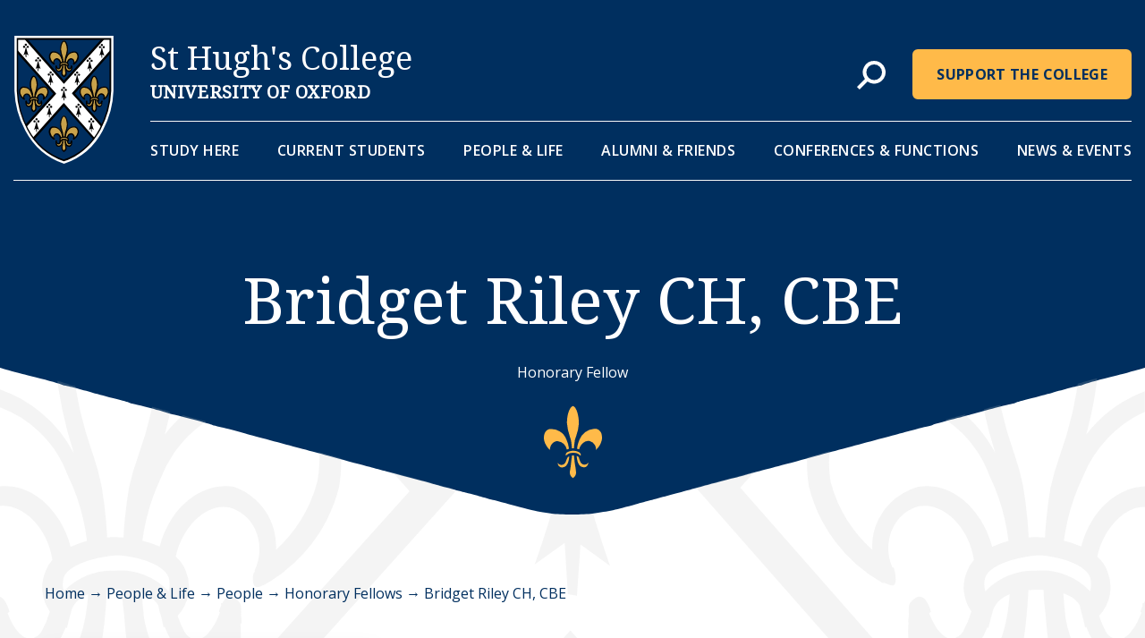

--- FILE ---
content_type: text/html; charset=UTF-8
request_url: https://www.st-hughs.ox.ac.uk/people/ms-bridget-riley-ch-cbe/
body_size: 43813
content:
<!doctype html>
<html lang="en-GB">
    <head>
	<meta charset="utf-8" />
	<meta name="viewport" content="width=device-width, initial-scale=1.0" />
	<meta http-equiv="X-UA-Compatible" content="IE=edge" />
	<link rel="preconnect" href="https://fonts.gstatic.com">
	<link href="https://fonts.googleapis.com/css2?family=Noto+Serif:ital@0;1&display=swap" rel="stylesheet">
	<link href="https://fonts.googleapis.com/css2?family=Open+Sans:wght@400;600;700&display=swap" rel="stylesheet">
	<script src="https://www.youtube.com/player_api"></script>
	<meta name='robots' content='index, follow, max-image-preview:large, max-snippet:-1, max-video-preview:-1' />

	<!-- This site is optimized with the Yoast SEO plugin v26.8 - https://yoast.com/product/yoast-seo-wordpress/ -->
	<title>Bridget Riley CH, CBE - St Hugh&#039;s College</title>
	<link rel="canonical" href="https://www.st-hughs.ox.ac.uk/people/ms-bridget-riley-ch-cbe/" />
	<meta property="og:locale" content="en_GB" />
	<meta property="og:type" content="article" />
	<meta property="og:title" content="Bridget Riley CH, CBE - St Hugh&#039;s College" />
	<meta property="og:url" content="https://www.st-hughs.ox.ac.uk/people/ms-bridget-riley-ch-cbe/" />
	<meta property="og:site_name" content="St Hugh&#039;s College" />
	<meta property="og:image" content="https://www.st-hughs.ox.ac.uk/wp-content/uploads/St-Hughs-College-Crest-e1476872456643.png" />
	<meta property="og:image:width" content="804" />
	<meta property="og:image:height" content="470" />
	<meta property="og:image:type" content="image/png" />
	<meta name="twitter:card" content="summary_large_image" />
	<script type="application/ld+json" class="yoast-schema-graph">{"@context":"https://schema.org","@graph":[{"@type":"WebPage","@id":"https://www.st-hughs.ox.ac.uk/people/ms-bridget-riley-ch-cbe/","url":"https://www.st-hughs.ox.ac.uk/people/ms-bridget-riley-ch-cbe/","name":"Bridget Riley CH, CBE - St Hugh&#039;s College","isPartOf":{"@id":"https://www.st-hughs.ox.ac.uk/#website"},"datePublished":"2016-02-09T14:58:45+00:00","breadcrumb":{"@id":"https://www.st-hughs.ox.ac.uk/people/ms-bridget-riley-ch-cbe/#breadcrumb"},"inLanguage":"en-GB","potentialAction":[{"@type":"ReadAction","target":["https://www.st-hughs.ox.ac.uk/people/ms-bridget-riley-ch-cbe/"]}]},{"@type":"BreadcrumbList","@id":"https://www.st-hughs.ox.ac.uk/people/ms-bridget-riley-ch-cbe/#breadcrumb","itemListElement":[{"@type":"ListItem","position":1,"name":"Home","item":"https://www.st-hughs.ox.ac.uk/"},{"@type":"ListItem","position":2,"name":"People & Life","item":"https://www.st-hughs.ox.ac.uk/people-life"},{"@type":"ListItem","position":3,"name":"People","item":"https://www.st-hughs.ox.ac.uk/people-life/people/"},{"@type":"ListItem","position":4,"name":"Honorary Fellows","item":"https://www.st-hughs.ox.ac.uk/people-life/people/?search=&department=Honorary Fellows&department-title=Honorary Fellows"},{"@type":"ListItem","position":5,"name":"Bridget Riley CH, CBE"}]},{"@type":"WebSite","@id":"https://www.st-hughs.ox.ac.uk/#website","url":"https://www.st-hughs.ox.ac.uk/","name":"St Hugh&#039;s College","description":"University of Oxford","potentialAction":[{"@type":"SearchAction","target":{"@type":"EntryPoint","urlTemplate":"https://www.st-hughs.ox.ac.uk/search/{search_term_string}"},"query-input":{"@type":"PropertyValueSpecification","valueRequired":true,"valueName":"search_term_string"}}],"inLanguage":"en-GB"}]}</script>
	<!-- / Yoast SEO plugin. -->


<meta name="generator" content="Event Espresso Version 5.0.50" />
<style id='wp-img-auto-sizes-contain-inline-css' type='text/css'>
img:is([sizes=auto i],[sizes^="auto," i]){contain-intrinsic-size:3000px 1500px}
/*# sourceURL=wp-img-auto-sizes-contain-inline-css */
</style>
<style id='classic-theme-styles-inline-css' type='text/css'>
/*! This file is auto-generated */
.wp-block-button__link{color:#fff;background-color:#32373c;border-radius:9999px;box-shadow:none;text-decoration:none;padding:calc(.667em + 2px) calc(1.333em + 2px);font-size:1.125em}.wp-block-file__button{background:#32373c;color:#fff;text-decoration:none}
/*# sourceURL=/wp-includes/css/classic-themes.min.css */
</style>
<link rel='stylesheet' id='cookie-law-info-css' href='https://www.st-hughs.ox.ac.uk/wp-content/plugins/cookie-law-info/legacy/public/css/cookie-law-info-public.css?ver=3.3.9.1' type='text/css' media='all' />
<link rel='stylesheet' id='cookie-law-info-gdpr-css' href='https://www.st-hughs.ox.ac.uk/wp-content/plugins/cookie-law-info/legacy/public/css/cookie-law-info-gdpr.css?ver=3.3.9.1' type='text/css' media='all' />
<link rel='stylesheet' id='main-css' href='https://www.st-hughs.ox.ac.uk/wp-content/themes/sthughs/style.css?id=9c29bf7721448553192e' type='text/css' media='all' />
<link rel='stylesheet' id='tablepress-default-css' href='https://www.st-hughs.ox.ac.uk/wp-content/plugins/tablepress/css/build/default.css?ver=3.2.6' type='text/css' media='all' />
<script type="text/javascript" src="https://www.st-hughs.ox.ac.uk/wp-includes/js/jquery/jquery.min.js?ver=3.7.1" id="jquery-core-js"></script>
<script type="text/javascript" src="https://www.st-hughs.ox.ac.uk/wp-includes/js/jquery/jquery-migrate.min.js?ver=3.4.1" id="jquery-migrate-js"></script>
<script type="text/javascript" id="cookie-law-info-js-extra">
/* <![CDATA[ */
var Cli_Data = {"nn_cookie_ids":["CONSENT","_ga","yt-remote-connected-devices","_ga_0BXPDG0EKC","yt.innertube::nextId","yt.innertube::requests","VISITOR_INFO1_LIVE","yt-remote-device-id","YSC","cookielawinfo-checkbox-advertisement","CookieLawInfoConsent","PHPSESSID"],"cookielist":[],"non_necessary_cookies":{"necessary":["CookieLawInfoConsent","PHPSESSID"],"analytics":["CONSENT","_ga","_ga_0BXPDG0EKC"],"advertisement":["yt-remote-connected-devices","yt.innertube::nextId","yt.innertube::requests","VISITOR_INFO1_LIVE","yt-remote-device-id","YSC"]},"ccpaEnabled":"","ccpaRegionBased":"","ccpaBarEnabled":"","strictlyEnabled":["necessary","obligatoire"],"ccpaType":"gdpr","js_blocking":"1","custom_integration":"","triggerDomRefresh":"","secure_cookies":""};
var cli_cookiebar_settings = {"animate_speed_hide":"500","animate_speed_show":"500","background":"#FFF","border":"#b1a6a6c2","border_on":"","button_1_button_colour":"#61a229","button_1_button_hover":"#4e8221","button_1_link_colour":"#fff","button_1_as_button":"1","button_1_new_win":"","button_2_button_colour":"#333","button_2_button_hover":"#292929","button_2_link_colour":"#444","button_2_as_button":"","button_2_hidebar":"","button_3_button_colour":"#dedfe0","button_3_button_hover":"#b2b2b3","button_3_link_colour":"#333333","button_3_as_button":"","button_3_new_win":"","button_4_button_colour":"#dedfe0","button_4_button_hover":"#b2b2b3","button_4_link_colour":"#ffffff","button_4_as_button":"","button_7_button_colour":"#61a229","button_7_button_hover":"#4e8221","button_7_link_colour":"#fff","button_7_as_button":"1","button_7_new_win":"","font_family":"inherit","header_fix":"","notify_animate_hide":"1","notify_animate_show":"","notify_div_id":"#cookie-law-info-bar","notify_position_horizontal":"right","notify_position_vertical":"bottom","scroll_close":"","scroll_close_reload":"","accept_close_reload":"","reject_close_reload":"","showagain_tab":"","showagain_background":"#fff","showagain_border":"#000","showagain_div_id":"#cookie-law-info-again","showagain_x_position":"100px","text":"#333333","show_once_yn":"","show_once":"10000","logging_on":"","as_popup":"","popup_overlay":"1","bar_heading_text":"","cookie_bar_as":"banner","popup_showagain_position":"bottom-right","widget_position":"left"};
var log_object = {"ajax_url":"https://www.st-hughs.ox.ac.uk/wp-admin/admin-ajax.php"};
//# sourceURL=cookie-law-info-js-extra
/* ]]> */
</script>
<script type="text/javascript" src="https://www.st-hughs.ox.ac.uk/wp-content/plugins/cookie-law-info/legacy/public/js/cookie-law-info-public.js?ver=3.3.9.1" id="cookie-law-info-js"></script>
<script type="text/javascript" src="https://www.st-hughs.ox.ac.uk/wp-content/plugins/stop-user-enumeration/frontend/js/frontend.js?ver=1.7.7" id="stop-user-enumeration-js" defer="defer" data-wp-strategy="defer"></script>
<script type="text/javascript" id="main-js-extra">
/* <![CDATA[ */
var ES_CONFIG = {"site_url":"https://www.st-hughs.ox.ac.uk/wp-content/themes/sthughs","ajaxurl":"https://www.st-hughs.ox.ac.uk/wp-admin/admin-ajax.php"};
//# sourceURL=main-js-extra
/* ]]> */
</script>
<script type="text/javascript" src="https://www.st-hughs.ox.ac.uk/wp-content/themes/sthughs/assets/build/js/all.js?id=2713c7bfca0e6386f51c" id="main-js"></script>
<!-- GA Google Analytics -->
		<script type="text/plain" data-cli-class="cli-blocker-script"  data-cli-script-type="analytics" data-cli-block="true"  data-cli-element-position="head" async src="https://www.googletagmanager.com/gtag/js?id=G-0BXPDG0EKC"></script>
		<script type="text/plain" data-cli-class="cli-blocker-script"  data-cli-script-type="analytics" data-cli-block="true"  data-cli-element-position="head">
			window.dataLayer = window.dataLayer || [];
			function gtag(){dataLayer.push(arguments);}
			gtag('js', new Date());
			gtag('config', 'G-0BXPDG0EKC');
		</script><style type="text/css">.recentcomments a{display:inline !important;padding:0 !important;margin:0 !important;}</style><link rel="icon" href="https://www.st-hughs.ox.ac.uk/wp-content/uploads/cropped-St-Hughs-Crest-No-Background-540x553-1-32x32.jpg" sizes="32x32" />
<link rel="icon" href="https://www.st-hughs.ox.ac.uk/wp-content/uploads/cropped-St-Hughs-Crest-No-Background-540x553-1-192x192.jpg" sizes="192x192" />
<link rel="apple-touch-icon" href="https://www.st-hughs.ox.ac.uk/wp-content/uploads/cropped-St-Hughs-Crest-No-Background-540x553-1-180x180.jpg" />
<meta name="msapplication-TileImage" content="https://www.st-hughs.ox.ac.uk/wp-content/uploads/cropped-St-Hughs-Crest-No-Background-540x553-1-270x270.jpg" />
		<style type="text/css" id="wp-custom-css">
			.gform_legacy_markup_wrapper ul.gfield_checkbox li label, .gform_legacy_markup_wrapper ul.gfield_radio li label {
	  margin-left: -31px;
    padding-left: 35px;
    z-index: 1;
    position: relative;
}		</style>
			<link rel="apple-touch-icon"sizes="57x57" href="https://www.st-hughs.ox.ac.uk/wp-content/themes/sthughs/assets/images/apple-icon-57x57.png"><link rel="apple-touch-icon"sizes="60x60" href="https://www.st-hughs.ox.ac.uk/wp-content/themes/sthughs/assets/images/apple-icon-60x60.png"><link rel="apple-touch-icon"sizes="72x72" href="https://www.st-hughs.ox.ac.uk/wp-content/themes/sthughs/assets/images/apple-icon-72x72.png"><link rel="apple-touch-icon"sizes="76x76" href="https://www.st-hughs.ox.ac.uk/wp-content/themes/sthughs/assets/images/apple-icon-76x76.png"><link rel="apple-touch-icon"sizes="114x114" href="https://www.st-hughs.ox.ac.uk/wp-content/themes/sthughs/assets/images/apple-icon-114x114.png"><link rel="apple-touch-icon"sizes="120x120" href="https://www.st-hughs.ox.ac.uk/wp-content/themes/sthughs/assets/images/apple-icon-120x120.png"><link rel="apple-touch-icon"sizes="144x144" href="https://www.st-hughs.ox.ac.uk/wp-content/themes/sthughs/assets/images/apple-icon-144x144.png"><link rel="apple-touch-icon"sizes="152x152" href="https://www.st-hughs.ox.ac.uk/wp-content/themes/sthughs/assets/images/apple-icon-152x152.png"><link rel="apple-touch-icon"sizes="180x180" href="https://www.st-hughs.ox.ac.uk/wp-content/themes/sthughs/assets/images/apple-icon-180x180.png"><link rel="icon" type="image/png" sizes="192x192" href="https://www.st-hughs.ox.ac.uk/wp-content/themes/sthughs/assets/images/android-icon-192x192.png"><link rel="icon" type="image/png" sizes="32x32" href="https://www.st-hughs.ox.ac.uk/wp-content/themes/sthughs/assets/images/android-icon-36x36.png"><link rel="icon" type="image/png" sizes="96x96" href="https://www.st-hughs.ox.ac.uk/wp-content/themes/sthughs/assets/images/android-icon-96x96.png"><link rel="icon" type="image/png" sizes="72x72" href="https://www.st-hughs.ox.ac.uk/wp-content/themes/sthughs/assets/images/android-icon-72x72.png"><link rel="icon" type="image/png" sizes="48x48" href="https://www.st-hughs.ox.ac.uk/wp-content/themes/sthughs/assets/images/android-icon-48x48.png"><link rel="manifest" href="https://www.st-hughs.ox.ac.uk/wp-content/themes/sthughs/assets/images/manifest.json"><meta name="msapplication-TileColor" content="#ffffff"><meta name="msapplication-TileImage" content="https://www.st-hughs.ox.ac.uk/wp-content/themes/sthughs/assets/images/ms-icon-144x144.png"><meta name="theme-color" content="#ffffff">	
<script type="application/ld+json">
    {
    "@context": "http://schema.org/",
    "@type": "LocalBusiness",
    "url": "https://www.st-hughs.ox.ac.uk",
    "name": "St Hugh&#039;s College",
    "address": {
        "addressCountry": "United Kingdom",
        "@type": "PostalAddress"
    }
}</script>
<style id='global-styles-inline-css' type='text/css'>
:root{--wp--preset--aspect-ratio--square: 1;--wp--preset--aspect-ratio--4-3: 4/3;--wp--preset--aspect-ratio--3-4: 3/4;--wp--preset--aspect-ratio--3-2: 3/2;--wp--preset--aspect-ratio--2-3: 2/3;--wp--preset--aspect-ratio--16-9: 16/9;--wp--preset--aspect-ratio--9-16: 9/16;--wp--preset--color--black: #000000;--wp--preset--color--cyan-bluish-gray: #abb8c3;--wp--preset--color--white: #ffffff;--wp--preset--color--pale-pink: #f78da7;--wp--preset--color--vivid-red: #cf2e2e;--wp--preset--color--luminous-vivid-orange: #ff6900;--wp--preset--color--luminous-vivid-amber: #fcb900;--wp--preset--color--light-green-cyan: #7bdcb5;--wp--preset--color--vivid-green-cyan: #00d084;--wp--preset--color--pale-cyan-blue: #8ed1fc;--wp--preset--color--vivid-cyan-blue: #0693e3;--wp--preset--color--vivid-purple: #9b51e0;--wp--preset--gradient--vivid-cyan-blue-to-vivid-purple: linear-gradient(135deg,rgb(6,147,227) 0%,rgb(155,81,224) 100%);--wp--preset--gradient--light-green-cyan-to-vivid-green-cyan: linear-gradient(135deg,rgb(122,220,180) 0%,rgb(0,208,130) 100%);--wp--preset--gradient--luminous-vivid-amber-to-luminous-vivid-orange: linear-gradient(135deg,rgb(252,185,0) 0%,rgb(255,105,0) 100%);--wp--preset--gradient--luminous-vivid-orange-to-vivid-red: linear-gradient(135deg,rgb(255,105,0) 0%,rgb(207,46,46) 100%);--wp--preset--gradient--very-light-gray-to-cyan-bluish-gray: linear-gradient(135deg,rgb(238,238,238) 0%,rgb(169,184,195) 100%);--wp--preset--gradient--cool-to-warm-spectrum: linear-gradient(135deg,rgb(74,234,220) 0%,rgb(151,120,209) 20%,rgb(207,42,186) 40%,rgb(238,44,130) 60%,rgb(251,105,98) 80%,rgb(254,248,76) 100%);--wp--preset--gradient--blush-light-purple: linear-gradient(135deg,rgb(255,206,236) 0%,rgb(152,150,240) 100%);--wp--preset--gradient--blush-bordeaux: linear-gradient(135deg,rgb(254,205,165) 0%,rgb(254,45,45) 50%,rgb(107,0,62) 100%);--wp--preset--gradient--luminous-dusk: linear-gradient(135deg,rgb(255,203,112) 0%,rgb(199,81,192) 50%,rgb(65,88,208) 100%);--wp--preset--gradient--pale-ocean: linear-gradient(135deg,rgb(255,245,203) 0%,rgb(182,227,212) 50%,rgb(51,167,181) 100%);--wp--preset--gradient--electric-grass: linear-gradient(135deg,rgb(202,248,128) 0%,rgb(113,206,126) 100%);--wp--preset--gradient--midnight: linear-gradient(135deg,rgb(2,3,129) 0%,rgb(40,116,252) 100%);--wp--preset--font-size--small: 13px;--wp--preset--font-size--medium: 20px;--wp--preset--font-size--large: 36px;--wp--preset--font-size--x-large: 42px;--wp--preset--spacing--20: 0.44rem;--wp--preset--spacing--30: 0.67rem;--wp--preset--spacing--40: 1rem;--wp--preset--spacing--50: 1.5rem;--wp--preset--spacing--60: 2.25rem;--wp--preset--spacing--70: 3.38rem;--wp--preset--spacing--80: 5.06rem;--wp--preset--shadow--natural: 6px 6px 9px rgba(0, 0, 0, 0.2);--wp--preset--shadow--deep: 12px 12px 50px rgba(0, 0, 0, 0.4);--wp--preset--shadow--sharp: 6px 6px 0px rgba(0, 0, 0, 0.2);--wp--preset--shadow--outlined: 6px 6px 0px -3px rgb(255, 255, 255), 6px 6px rgb(0, 0, 0);--wp--preset--shadow--crisp: 6px 6px 0px rgb(0, 0, 0);}:where(.is-layout-flex){gap: 0.5em;}:where(.is-layout-grid){gap: 0.5em;}body .is-layout-flex{display: flex;}.is-layout-flex{flex-wrap: wrap;align-items: center;}.is-layout-flex > :is(*, div){margin: 0;}body .is-layout-grid{display: grid;}.is-layout-grid > :is(*, div){margin: 0;}:where(.wp-block-columns.is-layout-flex){gap: 2em;}:where(.wp-block-columns.is-layout-grid){gap: 2em;}:where(.wp-block-post-template.is-layout-flex){gap: 1.25em;}:where(.wp-block-post-template.is-layout-grid){gap: 1.25em;}.has-black-color{color: var(--wp--preset--color--black) !important;}.has-cyan-bluish-gray-color{color: var(--wp--preset--color--cyan-bluish-gray) !important;}.has-white-color{color: var(--wp--preset--color--white) !important;}.has-pale-pink-color{color: var(--wp--preset--color--pale-pink) !important;}.has-vivid-red-color{color: var(--wp--preset--color--vivid-red) !important;}.has-luminous-vivid-orange-color{color: var(--wp--preset--color--luminous-vivid-orange) !important;}.has-luminous-vivid-amber-color{color: var(--wp--preset--color--luminous-vivid-amber) !important;}.has-light-green-cyan-color{color: var(--wp--preset--color--light-green-cyan) !important;}.has-vivid-green-cyan-color{color: var(--wp--preset--color--vivid-green-cyan) !important;}.has-pale-cyan-blue-color{color: var(--wp--preset--color--pale-cyan-blue) !important;}.has-vivid-cyan-blue-color{color: var(--wp--preset--color--vivid-cyan-blue) !important;}.has-vivid-purple-color{color: var(--wp--preset--color--vivid-purple) !important;}.has-black-background-color{background-color: var(--wp--preset--color--black) !important;}.has-cyan-bluish-gray-background-color{background-color: var(--wp--preset--color--cyan-bluish-gray) !important;}.has-white-background-color{background-color: var(--wp--preset--color--white) !important;}.has-pale-pink-background-color{background-color: var(--wp--preset--color--pale-pink) !important;}.has-vivid-red-background-color{background-color: var(--wp--preset--color--vivid-red) !important;}.has-luminous-vivid-orange-background-color{background-color: var(--wp--preset--color--luminous-vivid-orange) !important;}.has-luminous-vivid-amber-background-color{background-color: var(--wp--preset--color--luminous-vivid-amber) !important;}.has-light-green-cyan-background-color{background-color: var(--wp--preset--color--light-green-cyan) !important;}.has-vivid-green-cyan-background-color{background-color: var(--wp--preset--color--vivid-green-cyan) !important;}.has-pale-cyan-blue-background-color{background-color: var(--wp--preset--color--pale-cyan-blue) !important;}.has-vivid-cyan-blue-background-color{background-color: var(--wp--preset--color--vivid-cyan-blue) !important;}.has-vivid-purple-background-color{background-color: var(--wp--preset--color--vivid-purple) !important;}.has-black-border-color{border-color: var(--wp--preset--color--black) !important;}.has-cyan-bluish-gray-border-color{border-color: var(--wp--preset--color--cyan-bluish-gray) !important;}.has-white-border-color{border-color: var(--wp--preset--color--white) !important;}.has-pale-pink-border-color{border-color: var(--wp--preset--color--pale-pink) !important;}.has-vivid-red-border-color{border-color: var(--wp--preset--color--vivid-red) !important;}.has-luminous-vivid-orange-border-color{border-color: var(--wp--preset--color--luminous-vivid-orange) !important;}.has-luminous-vivid-amber-border-color{border-color: var(--wp--preset--color--luminous-vivid-amber) !important;}.has-light-green-cyan-border-color{border-color: var(--wp--preset--color--light-green-cyan) !important;}.has-vivid-green-cyan-border-color{border-color: var(--wp--preset--color--vivid-green-cyan) !important;}.has-pale-cyan-blue-border-color{border-color: var(--wp--preset--color--pale-cyan-blue) !important;}.has-vivid-cyan-blue-border-color{border-color: var(--wp--preset--color--vivid-cyan-blue) !important;}.has-vivid-purple-border-color{border-color: var(--wp--preset--color--vivid-purple) !important;}.has-vivid-cyan-blue-to-vivid-purple-gradient-background{background: var(--wp--preset--gradient--vivid-cyan-blue-to-vivid-purple) !important;}.has-light-green-cyan-to-vivid-green-cyan-gradient-background{background: var(--wp--preset--gradient--light-green-cyan-to-vivid-green-cyan) !important;}.has-luminous-vivid-amber-to-luminous-vivid-orange-gradient-background{background: var(--wp--preset--gradient--luminous-vivid-amber-to-luminous-vivid-orange) !important;}.has-luminous-vivid-orange-to-vivid-red-gradient-background{background: var(--wp--preset--gradient--luminous-vivid-orange-to-vivid-red) !important;}.has-very-light-gray-to-cyan-bluish-gray-gradient-background{background: var(--wp--preset--gradient--very-light-gray-to-cyan-bluish-gray) !important;}.has-cool-to-warm-spectrum-gradient-background{background: var(--wp--preset--gradient--cool-to-warm-spectrum) !important;}.has-blush-light-purple-gradient-background{background: var(--wp--preset--gradient--blush-light-purple) !important;}.has-blush-bordeaux-gradient-background{background: var(--wp--preset--gradient--blush-bordeaux) !important;}.has-luminous-dusk-gradient-background{background: var(--wp--preset--gradient--luminous-dusk) !important;}.has-pale-ocean-gradient-background{background: var(--wp--preset--gradient--pale-ocean) !important;}.has-electric-grass-gradient-background{background: var(--wp--preset--gradient--electric-grass) !important;}.has-midnight-gradient-background{background: var(--wp--preset--gradient--midnight) !important;}.has-small-font-size{font-size: var(--wp--preset--font-size--small) !important;}.has-medium-font-size{font-size: var(--wp--preset--font-size--medium) !important;}.has-large-font-size{font-size: var(--wp--preset--font-size--large) !important;}.has-x-large-font-size{font-size: var(--wp--preset--font-size--x-large) !important;}
/*# sourceURL=global-styles-inline-css */
</style>
<link rel='stylesheet' id='cookie-law-info-table-css' href='https://www.st-hughs.ox.ac.uk/wp-content/plugins/cookie-law-info/legacy/public/css/cookie-law-info-table.css?ver=3.3.9.1' type='text/css' media='all' />
</head>
    <body class="wp-singular people-template-default single single-people postid-4243 wp-theme-sthughs ms-bridget-riley-ch-cbe">
        <span class="hide"><svg xmlns="http://www.w3.org/2000/svg" style="position:absolute; width: 0; height: 0"><defs><clipPath id="fixed_background-a"> <path transform="translate(0 856)" fill="#fff" d="M0 0h1920v1740H0z"></path></clipPath></defs><symbol viewBox="0 0 9.251 16" id="arrow-down"><path d="M4.623 0l-.88.88L0 4.628l.88.88L4 2.384V16h1.248V2.384l3.123 3.124.88-.88L5.505.882l-.88-.88z" fill="#333"></path></symbol><symbol viewBox="0 0 23.127 40" id="arrow-up"><path data-name="Arrow" d="M11.557 0l-2.2 2.2.006.006-9.364 9.364 2.2 2.2 7.809-7.809v34.04h3.11V5.961l7.805 7.808 2.2-2.2-9.364-9.364.006-.006-2.2-2.2-.006.006z"></path></symbol><symbol viewBox="0 0 16 9.251" id="arrow"><path d="M16 4.624l-.88-.88-3.746-3.746-.88.88 3.124 3.124H.002v1.244h13.616L10.494 8.37l.88.88 3.746-3.746.88-.88z" fill="#002f5f"></path></symbol><symbol viewBox="0 0 54.666 40.578" id="banquet"><path data-name="Banquet Icon" d="M8.515 1.339H2.796a1.59 1.59 0 0 0-1.59 1.59v4.175a1.59 1.59 0 0 0 1.59 1.59h5.719a1.59 1.59 0 0 0 1.59-1.59V2.929a1.59 1.59 0 0 0-1.59-1.59zm21.364 0H24.16a1.59 1.59 0 0 0-1.59 1.59v4.175a1.59 1.59 0 0 0 1.59 1.59h5.719a1.59 1.59 0 0 0 1.59-1.59V2.929a1.59 1.59 0 0 0-1.59-1.59zM2.597.948h6.128a1.742 1.742 0 0 1 1.677 1.242l.532-.162.66.189a1.76 1.76 0 0 1 1.685-1.27h6.128a1.742 1.742 0 0 1 1.676 1.242l.533-.162.66.189a1.76 1.76 0 0 1 1.685-1.27h6.128a1.743 1.743 0 0 1 1.677 1.242l.685-.208.822.235a1.76 1.76 0 0 1 1.685-1.27h6.128a1.742 1.742 0 0 1 1.677 1.242l.685-.208.821.235a1.76 1.76 0 0 1 1.685-1.27h6.128a1.743 1.743 0 0 1 1.677 1.242l.908-.276a2.724 2.724 0 0 0-.962-1.373 2.678 2.678 0 0 0-1.623-.542h-6.128a1.658 1.658 0 0 1-3.244.542 2.679 2.679 0 0 0-1.624-.542h-6.128a1.658 1.658 0 0 1-3.245.542 2.678 2.678 0 0 0-1.623-.542h-6.128a1.534 1.534 0 0 1-2.93.542 2.679 2.679 0 0 0-1.623-.542h-6.128a1.534 1.534 0 0 1-2.931.542 2.678 2.678 0 0 0-1.623-.542H2.599a2.713 2.713 0 0 0-2.6 1.957l.912.262A1.76 1.76 0 0 1 2.597.949zm16.6.391h-5.719a1.59 1.59 0 0 0-1.59 1.59v4.175a1.59 1.59 0 0 0 1.59 1.59h5.719a1.59 1.59 0 0 0 1.59-1.59V2.929a1.59 1.59 0 0 0-1.59-1.59zm32.673 0h-5.719a1.59 1.59 0 0 0-1.59 1.59v4.175a1.59 1.59 0 0 0 1.59 1.59h5.719a1.59 1.59 0 0 0 1.59-1.59V2.929a1.59 1.59 0 0 0-1.59-1.59zm-11 0h-5.719a1.59 1.59 0 0 0-1.59 1.59v4.175a1.59 1.59 0 0 0 1.59 1.59h5.719a1.59 1.59 0 0 0 1.59-1.59V2.929a1.59 1.59 0 0 0-1.585-1.59zm11.194 38.289h-6.129a1.743 1.743 0 0 1-1.677-1.242l-.532.162-.66-.189a1.759 1.759 0 0 1-1.685 1.269h-6.128a1.743 1.743 0 0 1-1.677-1.242l-.532.162-.66-.189a1.759 1.759 0 0 1-1.685 1.269h-6.128a1.742 1.742 0 0 1-1.677-1.242l-.685.208-.822-.235a1.759 1.759 0 0 1-1.685 1.269h-6.128a1.743 1.743 0 0 1-1.677-1.242l-.685.208-.822-.235a1.759 1.759 0 0 1-1.685 1.269H2.577A1.742 1.742 0 0 1 .9 38.386l-.908.276a2.724 2.724 0 0 0 .961 1.373 2.679 2.679 0 0 0 1.624.542h6.128a1.658 1.658 0 0 1 3.245-.542 2.678 2.678 0 0 0 1.623.542h6.128a1.657 1.657 0 0 1 3.244-.542 2.68 2.68 0 0 0 1.624.542h6.128a1.534 1.534 0 0 1 2.931-.542 2.678 2.678 0 0 0 1.623.542h6.128a1.534 1.534 0 0 1 2.93-.542 2.679 2.679 0 0 0 1.623.542h6.129a2.713 2.713 0 0 0 2.6-1.957l-.912-.261a1.759 1.759 0 0 1-1.68 1.269zm-16.6-.39h5.718a1.59 1.59 0 0 0 1.59-1.59v-4.175a1.59 1.59 0 0 0-1.59-1.59h-5.718a1.589 1.589 0 0 0-1.59 1.59v4.175a1.589 1.589 0 0 0 1.594 1.59zm10.682 0h5.719a1.59 1.59 0 0 0 1.59-1.59v-4.175a1.59 1.59 0 0 0-1.59-1.59h-5.719a1.59 1.59 0 0 0-1.59 1.59v4.175a1.59 1.59 0 0 0 1.594 1.59zm-43.355 0H8.51a1.59 1.59 0 0 0 1.59-1.59v-4.175a1.59 1.59 0 0 0-1.59-1.59H2.791a1.59 1.59 0 0 0-1.59 1.59v4.175a1.59 1.59 0 0 0 1.593 1.59zm21.992 0h5.719a1.59 1.59 0 0 0 1.59-1.59v-4.175a1.59 1.59 0 0 0-1.59-1.59h-5.719a1.59 1.59 0 0 0-1.59 1.59v4.175a1.59 1.59 0 0 0 1.593 1.59zm-11 0h5.719a1.59 1.59 0 0 0 1.59-1.59v-4.175a1.59 1.59 0 0 0-1.59-1.59h-5.719a1.59 1.59 0 0 0-1.59 1.59v4.175a1.59 1.59 0 0 0 1.597 1.59zM-.008 28.703h54.666v-16.83H-.008z" fill="#a7a7a7"></path></symbol><symbol viewBox="0 0 24 24" id="bars"><path data-name="Union 6" d="M0 24v-4h24v4zm0-10v-4h24v4zM0 4V0h24v4z" fill="#fff"></path></symbol><symbol viewBox="0 0 90.131 43.521" id="boardroom"><path data-name="Boardroom Icon" d="M20.364 8.694a1.59 1.59 0 0 0 1.59-1.59V2.929a1.59 1.59 0 0 0-1.59-1.59h-5.719a1.59 1.59 0 0 0-1.59 1.59v4.175a1.59 1.59 0 0 0 1.59 1.59zm10.933 0a1.59 1.59 0 0 0 1.59-1.59V2.929a1.59 1.59 0 0 0-1.59-1.59h-5.719a1.59 1.59 0 0 0-1.59 1.59v4.175a1.59 1.59 0 0 0 1.59 1.59zm10.933 0a1.59 1.59 0 0 0 1.59-1.59V2.929a1.59 1.59 0 0 0-1.59-1.59h-5.719a1.59 1.59 0 0 0-1.59 1.59v4.175a1.59 1.59 0 0 0 1.59 1.59zm10.933 0a1.59 1.59 0 0 0 1.59-1.59V2.929a1.59 1.59 0 0 0-1.59-1.59h-5.719a1.59 1.59 0 0 0-1.59 1.59v4.175a1.59 1.59 0 0 0 1.59 1.59zm10.933 0a1.59 1.59 0 0 0 1.59-1.59V2.929a1.59 1.59 0 0 0-1.59-1.59h-5.719a1.59 1.59 0 0 0-1.59 1.59v4.175a1.59 1.59 0 0 0 1.59 1.59zm24.078 7.412l-.261.912a1.759 1.759 0 0 1 1.269 1.685v6.128a1.743 1.743 0 0 1-1.242 1.677l.276.908a2.723 2.723 0 0 0 1.373-.961 2.678 2.678 0 0 0 .542-1.623v-6.128a2.712 2.712 0 0 0-1.957-2.598zm.617 8.515v-5.719a1.59 1.59 0 0 0-1.59-1.59h-4.175a1.59 1.59 0 0 0-1.59 1.59v5.719a1.59 1.59 0 0 0 1.59 1.59h4.175a1.59 1.59 0 0 0 1.587-1.59zM7.103 17.31H2.928a1.59 1.59 0 0 0-1.59 1.59v5.718a1.59 1.59 0 0 0 1.59 1.59h4.175a1.59 1.59 0 0 0 1.59-1.59V18.9a1.59 1.59 0 0 0-1.589-1.59zM.948 24.818V18.69a1.743 1.743 0 0 1 1.242-1.677l-.276-.908a2.722 2.722 0 0 0-1.373.961 2.681 2.681 0 0 0-.542 1.624v6.128a2.712 2.712 0 0 0 1.957 2.6l.261-.912a1.76 1.76 0 0 1-1.268-1.687zm57.427 17.363h5.719a1.59 1.59 0 0 0 1.59-1.59v-4.175a1.59 1.59 0 0 0-1.59-1.59h-5.719a1.59 1.59 0 0 0-1.59 1.59v4.175a1.59 1.59 0 0 0 1.59 1.591zM75.029 8.693a1.59 1.59 0 0 0 1.59-1.59V2.928a1.59 1.59 0 0 0-1.59-1.59H69.31a1.59 1.59 0 0 0-1.59 1.59v4.175a1.59 1.59 0 0 0 1.59 1.59zM76.862.541a2.679 2.679 0 0 0-1.624-.542H69.11a1.632 1.632 0 0 1-3.181.542 2.678 2.678 0 0 0-1.623-.542h-6.128a1.632 1.632 0 0 1-3.181.542 2.679 2.679 0 0 0-1.623-.542h-6.128a1.632 1.632 0 0 1-3.181.542 2.679 2.679 0 0 0-1.623-.542h-6.128a1.632 1.632 0 0 1-3.182.542 2.678 2.678 0 0 0-1.623-.542H25.38a1.632 1.632 0 0 1-3.181.542 2.679 2.679 0 0 0-1.623-.542h-6.128a2.713 2.713 0 0 0-2.6 1.957l.912.262a1.76 1.76 0 0 1 1.684-1.27h6.128a1.743 1.743 0 0 1 1.677 1.242l.654-.2.789.226a1.76 1.76 0 0 1 1.684-1.27h6.129a1.743 1.743 0 0 1 1.677 1.242l.654-.2.789.226A1.76 1.76 0 0 1 36.31.944h6.128a1.743 1.743 0 0 1 1.677 1.242l.654-.2.79.226a1.76 1.76 0 0 1 1.684-1.27h6.128a1.743 1.743 0 0 1 1.677 1.242l.654-.2.789.226A1.76 1.76 0 0 1 58.176.94h6.128a1.743 1.743 0 0 1 1.677 1.242l.654-.2.789.226a1.76 1.76 0 0 1 1.684-1.27h6.128a1.743 1.743 0 0 1 1.677 1.242l.908-.276a2.724 2.724 0 0 0-.958-1.362zm-1.635 42.03h-6.128a1.742 1.742 0 0 1-1.677-1.242l-.654.2-.789-.226a1.759 1.759 0 0 1-1.684 1.269h-6.128a1.742 1.742 0 0 1-1.677-1.242l-.654.2-.789-.226a1.76 1.76 0 0 1-1.685 1.269h-6.128a1.742 1.742 0 0 1-1.677-1.242l-.654.2-.789-.226a1.76 1.76 0 0 1-1.685 1.269h-6.128a1.742 1.742 0 0 1-1.677-1.242l-.654.2-.79-.226a1.759 1.759 0 0 1-1.684 1.269h-6.128a1.743 1.743 0 0 1-1.677-1.242l-.654.2-.789-.226a1.76 1.76 0 0 1-1.685 1.269h-6.128a1.742 1.742 0 0 1-1.677-1.242l-.908.276a2.723 2.723 0 0 0 .962 1.373 2.675 2.675 0 0 0 1.623.542h6.128a1.632 1.632 0 0 1 3.182-.542 2.675 2.675 0 0 0 1.623.542h6.128a1.632 1.632 0 0 1 3.181-.542 2.676 2.676 0 0 0 1.623.542h6.128a1.632 1.632 0 0 1 3.181-.542 2.675 2.675 0 0 0 1.623.542h6.128a1.632 1.632 0 0 1 3.182-.542 2.674 2.674 0 0 0 1.623.542h6.128a1.632 1.632 0 0 1 3.181-.542 2.676 2.676 0 0 0 1.623.542h6.128a2.713 2.713 0 0 0 2.6-1.957l-.912-.261a1.76 1.76 0 0 1-1.686 1.265zm-5.919-.39h5.719a1.59 1.59 0 0 0 1.59-1.59v-4.175a1.59 1.59 0 0 0-1.59-1.59h-5.719a1.59 1.59 0 0 0-1.59 1.59v4.175a1.59 1.59 0 0 0 1.591 1.591zm-21.866 0h5.719a1.59 1.59 0 0 0 1.59-1.59v-4.175a1.59 1.59 0 0 0-1.59-1.59h-5.719a1.59 1.59 0 0 0-1.59 1.59v4.175a1.59 1.59 0 0 0 1.59 1.591zm-10.933 0h5.719a1.59 1.59 0 0 0 1.59-1.59v-4.175a1.59 1.59 0 0 0-1.59-1.59h-5.719a1.59 1.59 0 0 0-1.59 1.59v4.175a1.59 1.59 0 0 0 1.59 1.591zm-10.933 0h5.719a1.59 1.59 0 0 0 1.59-1.59v-4.175a1.589 1.589 0 0 0-1.59-1.59h-5.719a1.59 1.59 0 0 0-1.59 1.59v4.175a1.59 1.59 0 0 0 1.59 1.591zm-10.933 0h5.719a1.59 1.59 0 0 0 1.59-1.59v-4.175a1.59 1.59 0 0 0-1.59-1.59h-5.719a1.59 1.59 0 0 0-1.59 1.59v4.175a1.59 1.59 0 0 0 1.59 1.591zm-2.795-9.247h65.975V10.585H11.848z" fill="#a7a7a7"></path></symbol><symbol viewBox="0 0 61.845 50.032" id="cabaret"><path data-name="Cabaret Icon" d="M30.922 38.219a19.11 19.11 0 1 0-19.11-19.109 19.11 19.11 0 0 0 19.11 19.109zm-8.223 1.552l-4.93-2.9a1.589 1.589 0 0 0-2.176.565l-2.116 3.6a1.59 1.59 0 0 0 .565 2.176l4.93 2.9a1.59 1.59 0 0 0 2.177-.564l2.116-3.6a1.59 1.59 0 0 0-.565-2.177zm-3.752 6.778l-5.283-3.106a1.742 1.742 0 0 1-.816-1.92l-.923-.222a2.722 2.722 0 0 0 .133 1.67 2.677 2.677 0 0 0 1.125 1.29l5.283 3.106a2.713 2.713 0 0 0 3.23-.371l-.654-.688a1.759 1.759 0 0 1-2.095.241zm9.115-5.21a1.59 1.59 0 0 0-1.59 1.59v4.175a1.59 1.59 0 0 0 1.59 1.59h5.719a1.59 1.59 0 0 0 1.59-1.59v-4.175a1.59 1.59 0 0 0-1.59-1.59zm5.918 7.745h-6.128a1.743 1.743 0 0 1-1.677-1.242l-.908.276a2.727 2.727 0 0 0 .962 1.373 2.679 2.679 0 0 0 1.623.542h6.128a2.712 2.712 0 0 0 2.6-1.957l-.912-.262a1.76 1.76 0 0 1-1.688 1.269zm15.017-7.561a1.743 1.743 0 0 1-.816 1.92l-5.283 3.106a1.76 1.76 0 0 1-2.1-.241l-.654.688a2.714 2.714 0 0 0 3.23.371l5.283-3.106a2.674 2.674 0 0 0 1.125-1.29 2.722 2.722 0 0 0 .133-1.67zm-6.125 4.588l4.93-2.9a1.59 1.59 0 0 0 .564-2.176l-2.116-3.6a1.589 1.589 0 0 0-2.176-.565l-4.93 2.9a1.59 1.59 0 0 0-.565 2.176l2.116 3.6a1.59 1.59 0 0 0 2.175.565zm8.711-35.224a1.59 1.59 0 0 0 2.176.565l3.6-2.116a1.59 1.59 0 0 0 .565-2.176l-2.9-4.93a1.59 1.59 0 0 0-2.176-.565l-3.6 2.116a1.591 1.591 0 0 0-.565 2.177zm8.3 2.567l-.261.913a1.759 1.759 0 0 1 1.269 1.684v6.128a1.742 1.742 0 0 1-1.242 1.677l.276.908a2.722 2.722 0 0 0 1.373-.961 2.676 2.676 0 0 0 .542-1.624v-6.128a2.713 2.713 0 0 0-1.952-2.597zm-4.633-11.6l3.106 5.283a1.76 1.76 0 0 1-.24 2.1l.688.654a2.714 2.714 0 0 0 .371-3.23l-3.106-5.283a2.68 2.68 0 0 0-1.29-1.125A2.723 2.723 0 0 0 53.108.12l.222.922a1.742 1.742 0 0 1 1.925.809zm-.23 34.139l2.9-4.93a1.59 1.59 0 0 0-.565-2.176l-3.6-2.116a1.59 1.59 0 0 0-2.176.565l-2.9 4.93a1.59 1.59 0 0 0 .565 2.176l3.6 2.116a1.59 1.59 0 0 0 2.181-.568zm3.1-7a1.76 1.76 0 0 1 .24 2.1l-3.106 5.283a1.742 1.742 0 0 1-1.92.816l-.222.923a2.727 2.727 0 0 0 1.671-.133 2.679 2.679 0 0 0 1.29-1.125l3.106-5.283a2.714 2.714 0 0 0-.371-3.23zm-4.97-12.738v5.719a1.59 1.59 0 0 0 1.59 1.59h4.175a1.59 1.59 0 0 0 1.59-1.59v-5.719a1.59 1.59 0 0 0-1.59-1.59H54.74a1.59 1.59 0 0 0-1.589 1.586zM2.928 14.663a1.59 1.59 0 0 0-1.59 1.59v5.719a1.59 1.59 0 0 0 1.59 1.59h4.175a1.59 1.59 0 0 0 1.59-1.59v-5.719a1.59 1.59 0 0 0-1.59-1.59zm10.23 17.6l-2.9-4.93a1.59 1.59 0 0 0-2.176-.565l-3.6 2.116a1.59 1.59 0 0 0-.565 2.176l2.9 4.93a1.59 1.59 0 0 0 2.176.564l3.6-2.116a1.59 1.59 0 0 0 .567-2.177zm-6.57 4.105l-3.106-5.283a1.76 1.76 0 0 1 .24-2.1l-.687-.654a2.712 2.712 0 0 0-.371 3.23l3.105 5.283a2.679 2.679 0 0 0 1.29 1.125 2.727 2.727 0 0 0 1.671.133l-.222-.923a1.742 1.742 0 0 1-1.919-.812zm.23-34.138l-2.9 4.93a1.59 1.59 0 0 0 .565 2.176l3.6 2.116a1.59 1.59 0 0 0 2.176-.565l2.9-4.93a1.591 1.591 0 0 0-.565-2.177l-3.6-2.116a1.59 1.59 0 0 0-2.175.566zm-3.1 7a1.76 1.76 0 0 1-.24-2.1l3.106-5.283a1.743 1.743 0 0 1 1.92-.816l.222-.922a2.723 2.723 0 0 0-1.671.133 2.68 2.68 0 0 0-1.29 1.125L2.66 6.65a2.712 2.712 0 0 0 .371 3.23zM.943 22.168V16.04a1.742 1.742 0 0 1 1.242-1.677l-.276-.908a2.727 2.727 0 0 0-1.373.961 2.68 2.68 0 0 0-.542 1.624v6.128a2.713 2.713 0 0 0 1.957 2.6l.262-.913a1.759 1.759 0 0 1-1.264-1.687z" fill="#a7a7a7"></path></symbol><symbol viewBox="0 0 54.665 47.855" id="classroom"><path data-name="Classroom Icon" d="M29.879 1.339H24.16a1.59 1.59 0 0 0-1.59 1.59v4.175a1.59 1.59 0 0 0 1.59 1.59h5.719a1.59 1.59 0 0 0 1.59-1.59V2.929a1.59 1.59 0 0 0-1.59-1.59zm-10.682 0h-5.719a1.59 1.59 0 0 0-1.59 1.59v4.175a1.59 1.59 0 0 0 1.59 1.59h5.719a1.59 1.59 0 0 0 1.59-1.59V2.929a1.59 1.59 0 0 0-1.586-1.59zm-16.6-.39h6.128a1.742 1.742 0 0 1 1.677 1.242l.532-.162.66.189A1.76 1.76 0 0 1 13.279.949h6.129a1.743 1.743 0 0 1 1.677 1.242l.532-.162.66.189A1.76 1.76 0 0 1 23.961.949h6.128a1.743 1.743 0 0 1 1.677 1.242l.685-.208.822.235A1.76 1.76 0 0 1 34.957.949h6.129a1.742 1.742 0 0 1 1.677 1.242l.685-.208.822.235A1.76 1.76 0 0 1 45.954.949h6.129a1.743 1.743 0 0 1 1.677 1.242l.908-.276a2.724 2.724 0 0 0-.962-1.372 2.676 2.676 0 0 0-1.623-.542h-6.129a1.658 1.658 0 0 1-3.244.542 2.676 2.676 0 0 0-1.623-.542h-6.129a1.658 1.658 0 0 1-3.244.542 2.677 2.677 0 0 0-1.623-.542h-6.128a1.534 1.534 0 0 1-2.93.542A2.676 2.676 0 0 0 19.41.001h-6.129a1.534 1.534 0 0 1-2.93.542A2.675 2.675 0 0 0 8.728.001H2.601a2.713 2.713 0 0 0-2.6 1.957l.912.261A1.76 1.76 0 0 1 2.601.949zm5.919.39H2.801a1.59 1.59 0 0 0-1.59 1.59v4.175a1.59 1.59 0 0 0 1.59 1.59H8.52a1.59 1.59 0 0 0 1.59-1.59V2.929a1.59 1.59 0 0 0-1.595-1.59zm32.36 0h-5.719a1.59 1.59 0 0 0-1.59 1.59v4.175a1.59 1.59 0 0 0 1.59 1.59h5.719a1.59 1.59 0 0 0 1.59-1.59V2.929a1.59 1.59 0 0 0-1.591-1.59zm11 0h-5.719a1.59 1.59 0 0 0-1.59 1.59v4.175a1.59 1.59 0 0 0 1.59 1.59h5.719a1.59 1.59 0 0 0 1.59-1.59V2.929a1.59 1.59 0 0 0-1.595-1.59zM.005 21.344H54.67v-9.8H.001zm19.2 13.859a1.59 1.59 0 0 0 1.59-1.59v-4.175a1.59 1.59 0 0 0-1.59-1.59h-5.719a1.59 1.59 0 0 0-1.59 1.59v4.175a1.59 1.59 0 0 0 1.59 1.59zm10.682 0a1.59 1.59 0 0 0 1.59-1.59v-4.175a1.59 1.59 0 0 0-1.59-1.59h-5.719a1.59 1.59 0 0 0-1.59 1.59v4.175a1.59 1.59 0 0 0 1.59 1.59zm-21.364 0a1.59 1.59 0 0 0 1.59-1.59v-4.175a1.59 1.59 0 0 0-1.59-1.59H2.801a1.59 1.59 0 0 0-1.59 1.59v4.175a1.59 1.59 0 0 0 1.59 1.59zm32.36 0a1.59 1.59 0 0 0 1.59-1.59v-4.175a1.59 1.59 0 0 0-1.59-1.59h-5.719a1.59 1.59 0 0 0-1.59 1.59v4.175a1.59 1.59 0 0 0 1.59 1.59zm11 0a1.589 1.589 0 0 0 1.59-1.59v-4.175a1.59 1.59 0 0 0-1.59-1.59h-5.719a1.59 1.59 0 0 0-1.59 1.59v4.175a1.59 1.59 0 0 0 1.59 1.59zm1.833-8.152a2.678 2.678 0 0 0-1.623-.542h-6.129a1.658 1.658 0 0 1-3.244.542 2.679 2.679 0 0 0-1.623-.542h-6.129a1.658 1.658 0 0 1-3.244.542 2.679 2.679 0 0 0-1.623-.542h-6.128a1.534 1.534 0 0 1-2.93.542 2.678 2.678 0 0 0-1.623-.542h-6.129a1.534 1.534 0 0 1-2.93.542 2.678 2.678 0 0 0-1.623-.542H2.601a2.713 2.713 0 0 0-2.6 1.957l.912.261a1.759 1.759 0 0 1 1.685-1.269h6.128a1.742 1.742 0 0 1 1.677 1.242l.532-.162.66.189a1.759 1.759 0 0 1 1.685-1.269h6.129a1.743 1.743 0 0 1 1.677 1.242l.532-.162.66.189a1.759 1.759 0 0 1 1.684-1.269h6.128a1.743 1.743 0 0 1 1.677 1.242l.685-.208.822.235a1.759 1.759 0 0 1 1.684-1.269h6.129a1.742 1.742 0 0 1 1.677 1.242l.685-.208.822.235a1.759 1.759 0 0 1 1.684-1.269h6.129a1.743 1.743 0 0 1 1.677 1.242l.908-.276a2.724 2.724 0 0 0-.968-1.372zm-53.7 20.8h54.665v-9.8H.001z" fill="#a7a7a7"></path></symbol><symbol viewBox="0 0 22.626 22.626" id="close"><path data-name="Union 6" d="M16.077 17.863l-4.764-4.764-4.764 4.764-1.786-1.787 4.764-4.763-4.764-4.764 1.785-1.786 4.764 4.764 4.765-4.764 1.786 1.786-4.764 4.764 4.764 4.763z"></path></symbol><symbol viewBox="0 0 25.046 27.463" id="download"><path data-name="Union 8" d="M.5 26.962V21.4h2.975v2.59h18.1V21.4h2.975v5.565zm12.005-6.44l-9.116-9.116 2.1-2.1 5.542 5.543V.5h2.975v14.346l5.543-5.543 2.1 2.1-9.116 9.116z" stroke="rgba(0,0,0,0)" stroke-miterlimit="10"></path></symbol><symbol viewBox="0 0 36 30" id="es"><path d="M0 13.607L10.848 6.72v2.594L.774 15.943l1.847-.615 8.227 5.416v2.594L0 16.452v-2.845zm25.152-4.293V6.72L36 13.607v2.845l-10.848 6.886v-2.594l10.074-6.628-1.847.615-8.227-5.417zM12.059 16.79L24.206 0l-5.355 15.14 1.235-1.872h3.85L11.79 30.058l4.484-12.724h2.028l1.825-1.698-1.858 1.155.002-.01-.003.01h-6.208z" fill="#555" fill-rule="evenodd"></path></symbol><symbol viewBox="0 0 1920 1740" id="fixed_background"><g data-name="Mask Group 13" transform="translate(0 -856)" clip-path="url(#fixed_background-a)"><g transform="translate(-28.907 626.398)" opacity=".414" fill="#c6c6c6"><path data-name="Path 251" d="M690.882 1718.588a28.165 28.165 0 1 0-28.157 28.29 28.228 28.228 0 0 0 28.157-28.29z"></path><path data-name="Path 252" d="M20.82 2195.73h42.1l729.508-811.52L19.295 514.362v85.978l696.332 783.009L19.295 2158.21v36.146z"></path><path data-name="Path 253" d="M42.146 132.231a28.22 28.22 0 0 0-22.842-22.96v55.739a28.3 28.3 0 0 0 22.842-32.779z"></path><path data-name="Path 254" d="M23.293 1376.065c-1.362.354-2.663.861-3.994 1.276v33.24c1.637-.6 3.152-1.461 4.851-1.937 41.868-7.8 85.036 36.147 92.58 89.9a59.527 59.527 0 0 0-11.526 18.985 69.6 69.6 0 0 0 7.284 67.511 164.96 164.96 0 0 1-14.109 33.656 28.128 28.128 0 0 1-18.775 12.008c-11.691 0-26.917-13.807-37.92-42.988.949-.845 2.051-1.537 2.938-2.46v-.845s-8.444-33.041-25.318-22.433v117.4c.536 1.2.872 2.445 1.438 3.628a73.313 73.313 0 0 0 68.262 37.719l-6.825 4.29h17.919c26.121-3.705 47.3-17.574 63.49-40.159a208.068 208.068 0 0 0-4.621 42.727 110.781 110.781 0 0 0 59.737 126.043h5.126l5.111 2.568a111.615 111.615 0 0 0 59.741-126.889c-1.438-12.3-3.336-22.863-5.035-32.518 14.109 13.468 30.865 22.048 50.254 24.8h17.919l-2.556 4.289a75.01 75.01 0 0 0 68.268-36.865 133.358 133.358 0 0 0 15.364-64.3c0-7.38-.306-13.668-.811-19.173 1.653-.4 2.433-2.614 1.668-8.272-2.556-18.865 5.111-24-11.951-35.147-9.182-6-15.869.907-20.108 8.564h-2.081v4.167a68.491 68.491 0 0 0-3.409 9.561v.845c.444.461.979.769 1.423 1.2-11.159 31.226-27.731 45.955-39.823 45.955a28.108 28.108 0 0 1-18.776-11.992 158.654 158.654 0 0 1-12.3-28.151 70.376 70.376 0 0 0 14-74.738c-3.367-9.794-9.5-17.912-17.2-24.769 11.431-50.276 50.56-89.836 89.734-82.41a69.227 69.227 0 0 1 42.68 35.16 80.9 80.9 0 0 1 0 70.294v3.4l-.428.046c-2.54.292-5.31 21.31 2.8 24.708 5.509 2.291 25.142-10.132 37.675-18.957l.474-.338a109.792 109.792 0 0 0 10.3-7.841l-.367.031a257.085 257.085 0 0 0 91.2-140.788c18.776-117.465-45.234-162.913-85.342-171.477-80.583-12.269-159.116 21.325-206.967 83.486a631.06 631.06 0 0 0 20.934-121.216c2.571-78.028-23.887-228.918-99.834-240.925h-5.126c-70.82 11.147-99.834 150.044-99.834 240.925a700.281 700.281 0 0 0 31.188 152.272 221.361 221.361 0 0 0-133.311-109.485v30.058a191.53 191.53 0 0 1 123.461 117.5 343.287 343.287 0 0 1 31.947 109.557 162.091 162.091 0 0 0-27.315 9.748c-16.68-63.56-68.479-110.607-124.104-100.444zm79.359 312.946a47.663 47.663 0 0 1-52.9-17.143 69.6 69.6 0 0 1-11.948-36.874 58.781 58.781 0 0 0 46.076 24.861 54.5 54.5 0 0 0 42.663-23.155 186.784 186.784 0 0 0 12.869-25.43l1.637 1.43 4.236-16.989c1.347-4.182 2.341-8.425 3.4-12.684 2.908-8.179 9.794-19.588 28.034-27.06-3.737 53.566-19.223 125.644-74.067 133.044zm117.768 131.174a85.936 85.936 0 0 1-34.14-91.742c3.412-29.151 9.38-48.016 9.38-66.881a878 878 0 0 0 12.564-112.468c4.851-.415 9.947-.707 15.609-.707 3.367 0 6.488.138 9.564.277a390.218 390.218 0 0 0 3.734 42.5c2.112 33.087 6.182 56.764 8.034 70.4 2.556 18.865 9.38 37.73 9.38 66.881a85.928 85.928 0 0 1-34.125 91.74zm139.942-160.33a58.781 58.781 0 0 0 46.076-24.861 77.232 77.232 0 0 1-13.65 35.147 49.332 49.332 0 0 1-53.758 17.143c-41.807-4.6-60.368-47.462-68.617-91.65-1.469-13.714-2.785-27.429-3.688-41.189 15.44 5.3 23.566 13.253 27.59 20.464a196.618 196.618 0 0 0 5.754 22.278l3.122 14.652 1.836-1.445a191.315 191.315 0 0 0 12.671 26.306 54.5 54.5 0 0 0 42.664 23.155zm109.23-426.978a142.95 142.95 0 0 1 32.426 0c3.413 0 80.216 18.865 58.884 134.608a239.431 239.431 0 0 1-69.122 114.036 105.438 105.438 0 0 0-70.836-105.457c-54.752-9.41-108.679 36.9-124.2 100.029a175.149 175.149 0 0 0-29.075-9.748 358.186 358.186 0 0 1 31.248-105.718 201.516 201.516 0 0 1 170.675-127.749zm-320.007-69.448c-4.269-86.592 28.157-198.06 70.836-209.207l3.412.861c43.52 11.147 71.677 123.461 71.677 209.207a624.085 624.085 0 0 1-35 160.33 416.554 416.554 0 0 0-15.348 53.151 713.179 713.179 0 0 0-9.227 83.163c-5.83-.569-10.911-.846-14.675-.846-3.367 0-7.728.215-12.67.661a711.94 711.94 0 0 0-9.518-87.268 396.417 396.417 0 0 0-15.347-54.87 657.154 657.154 0 0 1-34.14-155.182zm76.8 327.517c20.475 0 75.947 11.147 85.327 36.869a46.353 46.353 0 0 1 0 23.155 109.741 109.741 0 0 0-89.765-34.424 112.243 112.243 0 0 0-86.016 34.424 38.8 38.8 0 0 1 0-23.155c9.384-25.722 69.983-36.869 90.457-36.869z"></path><path data-name="Path 255" d="M236.028 2061.557a28.282 28.282 0 1 0 28.172 28.275 28.231 28.231 0 0 0-28.172-28.275z"></path><path data-name="Path 256" d="M288.103 2064.109a27.853 27.853 0 1 0-28.157-27.429 28.21 28.21 0 0 0 28.157 27.429z"></path><path data-name="Path 257" d="M608.11 1984.375l15.348 5.15 5.983-85.746 49.488 35.163a1636.271 1636.271 0 0 1-63.139-230.64 1634.808 1634.808 0 0 1-63.152 225.493l49.488-35.147s5.127 85.727 5.984 85.727z"></path><path data-name="Path 258" d="M93.531 189.01a28.186 28.186 0 0 0-28.157-24 27.36 27.36 0 0 0-27.315 27.413l.015.876a27.329 27.329 0 0 0 27.3 23.139 28.21 28.21 0 0 0 28.157-27.428z"></path><path data-name="Path 259" d="M32.092 373.341l50.345 35.162a1637.507 1637.507 0 0 1-63.133-225.49v274.459l6.825 1.614z"></path><path data-name="Path 260" d="M567.145 1691.144a28.3 28.3 0 1 0 28.156 28.309 28.231 28.231 0 0 0-28.156-28.309z"></path><path data-name="Path 261" d="M615.792 1693.727a28.3 28.3 0 1 0-28.172-28.305 28.231 28.231 0 0 0 28.172 28.305z"></path><path data-name="Path 262" d="M288.103 2083.835q-11.706 56.411-27.269 111.9h54.248q-15.38-55.466-26.979-111.9z"></path><path data-name="Path 263" d="M336.735 2061.542a28.29 28.29 0 1 0 28.172 28.29 28.228 28.228 0 0 0-28.172-28.29z"></path><path data-name="Path 264" d="M1737.942 2118.122a28.282 28.282 0 1 0-28.172-28.29 28.218 28.218 0 0 0 28.172 28.29z"></path><path data-name="Path 265" d="M1361.607 1637.132a28.3 28.3 0 1 0 28.172 28.29 28.228 28.228 0 0 0-28.172-28.29z"></path><path data-name="Path 266" d="M1312.976 1690.298a28.29 28.29 0 0 0 0 56.58 33.22 33.22 0 0 0 1.729 0 27.381 27.381 0 0 0 26.428-28.29 28.228 28.228 0 0 0-28.157-28.29z"></path><path data-name="Path 267" d="M1438.41 1719.453a28.157 28.157 0 1 0-28.157 28.29 28.231 28.231 0 0 0 28.157-28.29z"></path><path data-name="Path 268" d="M1612.507 2090.708a28.162 28.162 0 0 0 56.313-.877l-.015-.846a28.163 28.163 0 1 0-56.3 1.722z"></path><path data-name="Path 269" d="M1662.761 2195.734h52.84q-16.458-57.126-28.861-115.327-9.962 58.091-23.979 115.327z"></path><path data-name="Path 270" d="M1686.737 2008.39h-.872a27.881 27.881 0 0 0 .872 55.719 27.861 27.861 0 1 0 0-55.719z"></path><path data-name="Path 271" d="M985.285 1616.558l-515.18 579.172h78.682l440.763-493.433 438.07 493.434h69.689z"></path><path data-name="Path 272" d="M1298.469 1938.942l50.345-35.163 5.968 85.746 14.507-5.15c.857 0 5.983-85.731 5.983-85.731l50.346 35.151a1652.59 1652.59 0 0 1-64.011-225.489 1636.284 1636.284 0 0 1-63.138 230.636z"></path><path data-name="Path 273" d="M1193.502 1374.775l723.066 820.954h35.115v-43.765l-681.38-774.617 681.38-767.779v-86.456z"></path><path data-name="Path 274" d="M1951.688 1703.29v-68.3a77.429 77.429 0 0 1-13.665 35.147 49.332 49.332 0 0 1-53.758 17.143c-41.791-4.6-60.368-47.462-68.617-91.65-1.454-13.714-2.77-27.429-3.688-41.189 15.44 5.3 23.566 13.253 27.606 20.464a193.345 193.345 0 0 0 5.738 22.278l3.122 14.652 1.852-1.445a191.209 191.209 0 0 0 12.655 26.306 54.522 54.522 0 0 0 42.663 23.155 58.786 58.786 0 0 0 46.091-24.861v-70.859a31.193 31.193 0 0 0-4.759 6.55h-2.066v4.167a67.488 67.488 0 0 0-3.422 9.563v.845c.444.461.979.769 1.438 1.2-11.16 31.226-27.747 45.955-39.838 45.955a28.142 28.142 0 0 1-18.776-11.992 158.591 158.591 0 0 1-12.288-28.151 70.406 70.406 0 0 0 14-74.738c-3.367-9.794-9.518-17.912-17.215-24.769 10.773-47.355 46.107-85.162 82.925-83.194v-34.579c-49.5.154-95.565 43.573-109.689 101.106a175.618 175.618 0 0 0-29.075-9.748 357.7 357.7 0 0 1 31.232-105.718 201.883 201.883 0 0 1 107.534-111.717v-34.191a220.92 220.92 0 0 0-101.165 73.354 632.256 632.256 0 0 0 20.949-121.216c2.555-78.028-23.9-228.918-99.849-240.925h-5.111c-70.836 11.147-99.849 150.044-99.849 240.925a701.213 701.213 0 0 0 31.186 152.273c-43.168-82.379-133.821-130.072-227.457-116.265-39.251 10.286-102.4 55.734-85.327 171.477a257.049 257.049 0 0 0 123.737 162.912h3.673c6.855 3.275 12.655 5.089 15.088 3.444 7.682-5.166 0-30.012 0-30.012l-1.913.923a78.257 78.257 0 0 1 1.071-67.819 69.134 69.134 0 0 1 42.663-35.147c41.868-7.8 85.036 36.147 92.58 89.9a59.486 59.486 0 0 0-11.507 18.988 69.559 69.559 0 0 0 7.283 67.509 164.166 164.166 0 0 1-14.124 33.656 28.132 28.132 0 0 1-18.761 12.008c-11.707 0-26.917-13.807-37.935-42.988.964-.845 2.051-1.537 2.938-2.46v-.846s-8.523-33.441-25.6-22.294c-17.062 11.147-9.38 16.282-11.936 35.147-.459 3.367-.352 5.489.138 6.765a146.349 146.349 0 0 0 13.512 78.982 73.329 73.329 0 0 0 68.268 37.714l-6.825 4.29h17.919c26.121-3.705 47.3-17.574 63.49-40.159a209.222 209.222 0 0 0-4.606 42.727 110.754 110.754 0 0 0 59.722 126.043h5.127l5.126 2.568a111.625 111.625 0 0 0 59.727-126.89c-1.438-12.3-3.321-22.863-5.035-32.518 14.109 13.468 30.881 22.048 50.269 24.8h17.919l-2.571 4.289a74.876 74.876 0 0 0 57.186-22.585zm-256.868-539.861c-4.254-86.592 28.172-198.06 70.836-209.207l3.412.861c43.52 11.147 71.677 123.461 71.677 209.207a624.055 624.055 0 0 1-34.982 160.33 416.66 416.66 0 0 0-15.363 53.151 716.548 716.548 0 0 0-9.228 83.163c-5.815-.569-10.911-.846-14.66-.846-3.382 0-7.743.215-12.686.661a711.888 711.888 0 0 0-9.5-87.268 396.466 396.466 0 0 0-15.366-54.87 657.171 657.171 0 0 1-34.14-155.182zm-126.292 212.636a103.306 103.306 0 0 0-64.852 51.446 97.254 97.254 0 0 0-11.951 54.012 234.39 234.39 0 0 1-69.979-114.036c-17.919-115.743 62.3-134.608 62.3-134.608 88.541-11.5 173.209 40.113 203.952 124.322a342.886 342.886 0 0 1 31.948 109.56 162.094 162.094 0 0 0-27.315 9.748c-16.679-63.56-68.478-110.607-124.103-100.444zm79.359 312.946a47.663 47.663 0 0 1-52.9-17.143 69.6 69.6 0 0 1-11.951-36.869 58.781 58.781 0 0 0 46.076 24.861 54.55 54.55 0 0 0 42.679-23.155 186.69 186.69 0 0 0 12.854-25.43l1.653 1.43 4.222-16.994c1.346-4.182 2.341-8.425 3.4-12.684 2.923-8.179 9.794-19.588 28.05-27.06-3.753 53.566-19.239 125.644-74.083 133.044zm117.768 131.174a85.96 85.96 0 0 1-34.14-91.742c3.412-29.151 9.4-48.016 9.4-66.881a878.034 878.034 0 0 0 12.548-112.468c4.851-.415 9.947-.707 15.609-.707 3.366 0 6.5.138 9.579.277a390.306 390.306 0 0 0 3.719 42.5c2.127 33.087 6.182 56.764 8.034 70.4 2.555 18.865 9.38 37.73 9.38 66.881a85.927 85.927 0 0 1-34.129 91.74zm1.53-303.64a112.264 112.264 0 0 0-86.016 34.424 38.8 38.8 0 0 1 0-23.155c9.4-25.722 69.978-36.869 90.453-36.869s75.946 11.147 85.342 36.869a46.708 46.708 0 0 1 0 23.155 109.773 109.773 0 0 0-89.778-34.424z"></path><path data-name="Path 275" d="M991.438 1941.079h-5.126c-70.835 11.147-99.849 150.044-99.849 240.926.413 4.6 1.132 9.148 1.637 13.73h28.692c-.689-5.719-1.607-11.424-2.158-17.159-4.269-86.592 28.157-198.06 70.82-209.207l3.412.861c43.522 11.147 71.694 123.461 71.694 209.202-.459 5.458-1.316 10.855-1.913 16.3h31.294c.428-4.582 1.01-9.148 1.331-13.73 2.556-78.025-23.887-228.915-99.834-240.923z"></path><path data-name="Path 276" d="M405.854 536.254a28.157 28.157 0 1 0-56.313 0 27.381 27.381 0 0 0 26.427 28.29c.581.015 1.148.015 1.729 0a28.228 28.228 0 0 0 28.157-28.29z"></path><path data-name="Path 277" d="M1065.503 1287.321a28.165 28.165 0 1 0-28.157 28.29 28.228 28.228 0 0 0 28.157-28.29z"></path><path data-name="Path 278" d="M1403.426 898.919a28.141 28.141 0 0 0-55.472 0q-.023.876 0 1.753a27.361 27.361 0 0 0 28.157 26.552l.872-.015a27.384 27.384 0 0 0 26.443-28.29z"></path><path data-name="Path 279" d="M649.06 869.783l.857-.015a27.361 27.361 0 0 0 28.156-26.549v-.88a28.157 28.157 0 1 0-56.313 0 27.363 27.363 0 0 0 27.3 27.444z"></path><path data-name="Path 280" d="M573.97 896.351a28.165 28.165 0 1 0 28.158-28.29 28.228 28.228 0 0 0-28.158 28.29z"></path><ellipse data-name="Ellipse 10" cx="28.139" cy="28.272" rx="28.139" ry="28.272" transform="rotate(-.206 350908.374 -253215.057)"></ellipse><path data-name="Path 281" d="M988.7 1262.459a28.3 28.3 0 1 0-28.161-28.29 28.228 28.228 0 0 0 28.161 28.29z"></path><path data-name="Path 282" d="M1365.876 479.659c18.781-117.464-45.219-162.898-85.327-171.477-80.583-12.254-159.116 21.34-206.982 83.486a632.314 632.314 0 0 0 20.949-121.2c2.555-78.028-23.9-228.933-99.849-240.926h-5.11c-70.836 11.147-99.85 150.044-99.85 240.926a701.372 701.372 0 0 0 31.187 152.274c-43.169-82.38-133.821-130.073-227.457-116.266-39.251 10.286-102.4 55.719-85.327 171.477a257.019 257.019 0 0 0 123.736 162.9h3.673c6.855 3.29 12.655 5.1 15.088 3.459 7.682-5.181 0-30.027 0-30.027l-1.913.938a78.256 78.256 0 0 1 1.071-67.819 69.158 69.158 0 0 1 42.664-35.162c41.883-7.78 85.036 36.147 92.58 89.913a59.325 59.325 0 0 0-11.508 18.988 69.529 69.529 0 0 0 7.284 67.5 165.09 165.09 0 0 1-14.109 33.671 28.253 28.253 0 0 1-18.776 12.008c-11.706 0-26.917-13.807-37.935-42.988.964-.861 2.051-1.538 2.938-2.46v-.861s-8.524-33.441-25.6-22.294c-17.062 11.147-9.38 16.3-11.936 35.163-.459 3.367-.352 5.473.138 6.765a146.27 146.27 0 0 0 13.512 78.966 73.313 73.313 0 0 0 68.265 37.73l-6.825 4.28h17.919c26.121-3.705 47.3-17.574 63.49-40.159a208.975 208.975 0 0 0-4.606 42.727 110.734 110.734 0 0 0 59.725 126.032h5.126l5.126 2.583a111.642 111.642 0 0 0 59.726-126.889c-1.438-12.315-3.321-22.878-5.035-32.533 14.109 13.484 30.88 22.063 50.269 24.815h17.92l-2.571 4.29a75.034 75.034 0 0 0 68.28-36.869 133.4 133.4 0 0 0 15.348-64.313c0-7.365-.306-13.653-.811-19.157 1.653-.4 2.433-2.629 1.668-8.272-2.555-18.865 5.126-24.016-11.951-35.163-9.166-5.981-15.853.922-20.108 8.579h-2.065v4.167a67.724 67.724 0 0 0-3.428 9.548v.861c.444.446.979.769 1.438 1.2-11.156 31.211-27.743 45.956-39.833 45.956a28.163 28.163 0 0 1-18.776-12.008 157.976 157.976 0 0 1-12.288-28.136 70.417 70.417 0 0 0 14-74.738c-3.367-9.794-9.518-17.927-17.215-24.769 11.446-50.276 50.575-89.836 89.749-82.41a69.215 69.215 0 0 1 42.663 35.147 80.933 80.933 0 0 1 0 70.31v3.383l-.428.046c-2.54.292-5.31 21.325 2.816 24.708 5.494 2.306 25.127-10.132 37.66-18.957l.474-.323a114.41 114.41 0 0 0 10.314-7.841l-.367.031a257.1 257.1 0 0 0 91.19-140.81zm-448.012-212.62c-4.254-86.607 28.172-198.06 70.835-209.207l3.413.861c43.52 11.147 71.677 123.461 71.677 209.192a623.913 623.913 0 0 1-34.982 160.33 416.116 416.116 0 0 0-15.364 53.167 719.964 719.964 0 0 0-9.228 83.148c-5.815-.569-10.911-.846-14.66-.846-3.382 0-7.743.215-12.686.677a711.263 711.263 0 0 0-9.5-87.268 396.475 396.475 0 0 0-15.365-54.87 658.677 658.677 0 0 1-34.14-155.184zm-126.292 212.62a103.355 103.355 0 0 0-64.852 51.445 97.283 97.283 0 0 0-11.951 54.012 234.207 234.207 0 0 1-69.964-114.021c-17.935-115.758 62.281-134.608 62.281-134.608 88.54-11.5 173.209 40.113 203.952 124.322a342.806 342.806 0 0 1 31.952 109.547 162.883 162.883 0 0 0-27.3 9.763c-16.694-63.56-68.493-110.623-124.118-100.46zm79.359 312.957a47.671 47.671 0 0 1-52.9-17.159 69.556 69.556 0 0 1-11.951-36.869 58.84 58.84 0 0 0 46.077 24.877 54.594 54.594 0 0 0 42.679-23.155 186.688 186.688 0 0 0 12.854-25.43l1.653 1.43 4.224-17c1.347-4.167 2.341-8.425 3.4-12.669 2.923-8.195 9.794-19.6 28.049-27.06-3.759 53.562-19.241 125.642-74.085 133.035zm117.768 131.179a85.961 85.961 0 0 1-34.142-91.742c3.412-29.151 9.4-48.016 9.4-66.881a878.291 878.291 0 0 0 12.548-112.468c4.851-.415 9.947-.707 15.609-.707 3.367 0 6.5.123 9.579.277a390.384 390.384 0 0 0 3.719 42.5c2.127 33.087 6.182 56.749 8.034 70.4 2.556 18.865 9.38 37.73 9.38 66.881a85.928 85.928 0 0 1-34.127 91.74zm1.53-303.64a112.274 112.274 0 0 0-86.016 34.409 38.753 38.753 0 0 1 0-23.139c9.4-25.722 69.978-36.869 90.453-36.869 20.49 0 75.947 11.147 85.342 36.869a46.646 46.646 0 0 1 0 23.139 109.79 109.79 0 0 0-89.779-34.408zm138.411 143.31a58.845 58.845 0 0 0 46.091-24.877 77.483 77.483 0 0 1-13.665 35.163 49.357 49.357 0 0 1-53.758 17.143c-41.791-4.612-60.368-47.478-68.616-91.65-1.454-13.714-2.77-27.444-3.688-41.2 15.44 5.32 23.581 13.269 27.606 20.479a193.391 193.391 0 0 0 5.738 22.278l3.122 14.652 1.852-1.461a190.537 190.537 0 0 0 12.655 26.322 54.588 54.588 0 0 0 42.664 23.151zm131.417-178.349a105.469 105.469 0 0 0-70.82-105.457c-54.768-9.409-108.694 36.9-124.2 100.045a175.607 175.607 0 0 0-29.075-9.748 357.7 357.7 0 0 1 31.232-105.718 201.465 201.465 0 0 1 170.676-127.75 142.93 142.93 0 0 1 32.426 0c3.412 0 80.216 18.85 58.884 134.608a239.311 239.311 0 0 1-69.123 114.02z"></path><path data-name="Path 283" d="M321.386 807.191h14.507l5.968-85.746 50.342 35.147a1646.391 1646.391 0 0 1-63.151-226.35 1774.355 1774.355 0 0 1-63.138 226.35l49.489-35.147s5.126 85.746 5.983 85.746z"></path><ellipse data-name="Ellipse 11" cx="28.15" cy="28.283" rx="28.15" ry="28.283" transform="translate(300.91 451.381)"></ellipse><path data-name="Path 284" d="M280.39 507.964a28.208 28.208 0 0 0-28.141 28.305l.015.846a27.37 27.37 0 0 0 27.285 27.444l.872-.015a28.29 28.29 0 0 0-.031-56.58z"></path><path data-name="Path 285" d="M726.72 895.49a28.157 28.157 0 1 0-28.157 28.309 28.228 28.228 0 0 0 28.157-28.309z"></path><path data-name="Path 286" d="M642.234 1166.428h15.365l5.968-85.731 50.36 35.146a1693.736 1693.736 0 0 1-64.011-226.35 1677.454 1677.454 0 0 1-63.138 226.35l50.345-35.147z"></path><path data-name="Path 287" d="M981.018 1555.69l15.364 2.568 5.968-85.746 49.5 36.008a1678.018 1678.018 0 0 1-63.15-228.918 1679.768 1679.768 0 0 1-63.154 226.35l50.345-36.008z"></path><path data-name="Path 288" d="M1910.341 168.454a28.283 28.283 0 1 0 28.126 28.275 28.231 28.231 0 0 0-28.126-28.275z"></path><path data-name="Path 289" d="M1951.275 467.667h.413V222.882a1777.183 1777.183 0 0 1-55.885 194.186l49.5-35.147z"></path><path data-name="Path 290" d="M1601.398 516.528a28.317 28.317 0 1 0 22.862 32.779 28.141 28.141 0 0 0-22.862-32.779z"></path><path data-name="Path 291" d="M1319.801 1169.856h19.618l5.983-90.02 45.219 36.007a1677.484 1677.484 0 0 1-63.138-226.35 1679.751 1679.751 0 0 1-63.154 226.35l49.488-36.008z"></path><path data-name="Path 292" d="M1930.801 143.563a28.2 28.2 0 0 0 20.891 27.229v-54.443a28.17 28.17 0 0 0-20.891 27.214z"></path><path data-name="Path 293" d="M19.295 37.689l970.256 1097.018L1951.683 72.538V6.415h-15.964L989.551 1049.826 66.81 6.415H19.295z"></path><path data-name="Path 294" d="M1649.187 519.111a27.377 27.377 0 0 0 27.315-27.444c.015-.569.015-1.122 0-1.691a28.162 28.162 0 1 0-27.315 29.136z"></path><path data-name="Path 295" d="M1327.483 873.211h.857a27.364 27.364 0 0 0 27.3-27.444l.015-.846a28.165 28.165 0 1 0-28.172 28.29z"></path><path data-name="Path 296" d="M1278.836 870.629a28.3 28.3 0 1 0 28.157 28.29 28.227 28.227 0 0 0-28.157-28.29z"></path><path data-name="Path 297" d="M1641.506 814.895h14.507c.857 4.29 5.983-85.731 5.983-85.731l50.345 36.008a1679.765 1679.765 0 0 1-63.154-226.35 1816.537 1816.537 0 0 1-63.138 226.35l49.488-36.008z"></path><path data-name="Path 298" d="M1725.132 544.818a28.157 28.157 0 1 0-28.157 28.305 28.227 28.227 0 0 0 28.157-28.305z"></path></g></g></symbol><symbol viewBox="0 0 84.951 105.364" id="fleur_de_lis_no_fill"><path d="M53.661 72.751a4.646 4.646 0 0 0 0-2.822c-1.155-3.139-7.526-4.495-10.455-4.495h-.627c-3.031 0-9.407 1.359-10.453 4.495a5.44 5.44 0 0 0 0 2.718 13.69 13.69 0 0 1 11.186-4.077h-.941a13.161 13.161 0 0 1 11.29 4.181zm-13.8-21.324a84.011 84.011 0 0 1 1.035 10.348c.679-.063 1.286-.1 1.735-.1h.627c.178 0 .439.021.659.031a87.557 87.557 0 0 1 1.171-10.171c0-1.882 1.045-4.181 1.882-6.794A70.517 70.517 0 0 0 51.152 25.4c0-10.453-3.345-24.146-8.676-25.4-5.331 1.254-9.2 14.843-8.676 25.4a72.987 72.987 0 0 0 4.181 19.338 52.939 52.939 0 0 1 1.882 6.69zm-6.27 12.251a19.649 19.649 0 0 1 3.073-1.108 42.373 42.373 0 0 0-3.7-13.547A23.527 23.527 0 0 0 7.982 33.867c-1.045 0-9.826 2.718-7.631 16.515a29.108 29.108 0 0 0 8.467 13.9 13.49 13.49 0 0 1 1.568-6.792 12.192 12.192 0 0 1 7.944-6.063h1.882a16.258 16.258 0 0 1 13.379 12.251zm20.488 19.317a22.412 22.412 0 0 1-3.021-8.185 6.741 6.741 0 0 0-3.094-1.829c.449 6.638 2.216 15.554 9.042 16.39a6.159 6.159 0 0 0 6.481-2.2 8.166 8.166 0 0 0 1.463-4.381 7.529 7.529 0 0 1-5.644 3.027 6.681 6.681 0 0 1-5.227-2.822zm22.892-49.442a16.831 16.831 0 0 0-3.972 0v-.1a24.557 24.557 0 0 0-20.906 15.571 42.447 42.447 0 0 0-3.687 13.327 20.428 20.428 0 0 1 3.146 1.024c1.923-7.746 8.571-13.39 15.282-12.157a12.329 12.329 0 0 1 7.84 6.063 13.71 13.71 0 0 1 1.568 6.794 29.763 29.763 0 0 0 8.362-14.007c2.192-13.797-6.588-16.305-7.634-16.515zM33.643 77.246l-.324.7a22.942 22.942 0 0 1-2.341 5.467 6.713 6.713 0 0 1-5.226 2.822 7.52 7.52 0 0 1-5.6-2.99 8.435 8.435 0 0 0 1.418 4.145 6.063 6.063 0 0 0 6.481 2.2c6.031-.889 8.143-8.017 8.854-14.164.063-.523.136-1.045.178-1.578l.023-.458a5.531 5.531 0 0 0-3.463 3.856zm11.863 8.676c-.575-3.115-.815-6.261-1.1-9.418-.125-.951-.272-1.881-.335-2.906-.031-.387-.125-.774-.136-1.16v-.048c-.3-.01-.554-.052-.888-.052a19.677 19.677 0 0 0-2.017.167 52.3 52.3 0 0 1-.847 6.9c-.251 2.143-.355 4.3-.742 6.418 0 2.3-.732 4.7-1.15 8.362a10.447 10.447 0 0 0 4.181 11.184 10.463 10.463 0 0 0 4.181-11.184c.004-3.559-.832-5.963-1.147-8.263z"></path></symbol><symbol viewBox="0 0 84.951 105.364" id="fleur_de_lis"><path d="M53.661 72.751a4.646 4.646 0 0 0 0-2.822c-1.155-3.139-7.526-4.495-10.455-4.495h-.627c-3.031 0-9.407 1.359-10.453 4.495a5.44 5.44 0 0 0 0 2.718 13.69 13.69 0 0 1 11.186-4.077h-.941a13.161 13.161 0 0 1 11.29 4.181zm-13.8-21.324a84.011 84.011 0 0 1 1.035 10.348c.679-.063 1.286-.1 1.735-.1h.627c.178 0 .439.021.659.031a87.557 87.557 0 0 1 1.171-10.171c0-1.882 1.045-4.181 1.882-6.794A70.517 70.517 0 0 0 51.152 25.4c0-10.453-3.345-24.146-8.676-25.4-5.331 1.254-9.2 14.843-8.676 25.4a72.987 72.987 0 0 0 4.181 19.338 52.939 52.939 0 0 1 1.882 6.69zm-6.27 12.251a19.649 19.649 0 0 1 3.073-1.108 42.373 42.373 0 0 0-3.7-13.547A23.527 23.527 0 0 0 7.982 33.867c-1.045 0-9.826 2.718-7.631 16.515a29.108 29.108 0 0 0 8.467 13.9 13.49 13.49 0 0 1 1.568-6.792 12.192 12.192 0 0 1 7.944-6.063h1.882a16.258 16.258 0 0 1 13.379 12.251zm20.488 19.317a22.412 22.412 0 0 1-3.021-8.185 6.741 6.741 0 0 0-3.094-1.829c.449 6.638 2.216 15.554 9.042 16.39a6.159 6.159 0 0 0 6.481-2.2 8.166 8.166 0 0 0 1.463-4.381 7.529 7.529 0 0 1-5.644 3.027 6.681 6.681 0 0 1-5.227-2.822zm22.892-49.442a16.831 16.831 0 0 0-3.972 0v-.1a24.557 24.557 0 0 0-20.906 15.571 42.447 42.447 0 0 0-3.687 13.327 20.428 20.428 0 0 1 3.146 1.024c1.923-7.746 8.571-13.39 15.282-12.157a12.329 12.329 0 0 1 7.84 6.063 13.71 13.71 0 0 1 1.568 6.794 29.763 29.763 0 0 0 8.362-14.007c2.192-13.797-6.588-16.305-7.634-16.515zM33.643 77.246l-.324.7a22.942 22.942 0 0 1-2.341 5.467 6.713 6.713 0 0 1-5.226 2.822 7.52 7.52 0 0 1-5.6-2.99 8.435 8.435 0 0 0 1.418 4.145 6.063 6.063 0 0 0 6.481 2.2c6.031-.889 8.143-8.017 8.854-14.164.063-.523.136-1.045.178-1.578l.023-.458a5.531 5.531 0 0 0-3.463 3.856zm11.863 8.676c-.575-3.115-.815-6.261-1.1-9.418-.125-.951-.272-1.881-.335-2.906-.031-.387-.125-.774-.136-1.16v-.048c-.3-.01-.554-.052-.888-.052a19.677 19.677 0 0 0-2.017.167 52.3 52.3 0 0 1-.847 6.9c-.251 2.143-.355 4.3-.742 6.418 0 2.3-.732 4.7-1.15 8.362a10.447 10.447 0 0 0 4.181 11.184 10.463 10.463 0 0 0 4.181-11.184c.004-3.559-.832-5.963-1.147-8.263z" fill="#ffba49"></path></symbol><symbol viewBox="0 0 24 24" id="icon_search"><path d="M19.088 14.207a6.53 6.53 0 0 1-4.648 1.925 6.531 6.531 0 0 1-4.647-1.925A6.53 6.53 0 0 1 7.868 9.56a6.53 6.53 0 0 1 1.925-4.648 6.53 6.53 0 0 1 4.647-1.924 6.53 6.53 0 0 1 4.648 1.924 6.531 6.531 0 0 1 1.925 4.648 6.53 6.53 0 0 1-1.925 4.647M14.44 0a9.56 9.56 0 0 0-7.733 15.18L0 21.888 2.113 24l6.707-6.707A9.56 9.56 0 1 0 14.44 0" fill-rule="evenodd"></path></symbol><symbol viewBox="0 0 24 23.982" id="link"><path data-name="Path 241" d="M21.999 22.016H1.966V1.983h7.433V.017h-9.4v23.965h23.965v-9.383h-1.966zm2-22.013h-2.045v.005h-8.678v2.039h7.237l-9.965 9.965 1.441 1.441 9.965-9.965v7.234h2.039v-8.68h.005z"></path></symbol><symbol viewBox="0 0 16 9.251" id="pagination-arrow"><path d="M16 4.623l-.88-.88L11.372 0l-.88.88L13.616 4H0v1.248h13.616l-3.124 3.123.88.88 3.746-3.746.88-.88z"></path></symbol><symbol viewBox="0 0 63.263 55.324" id="quote"><g data-name="Union 1" fill="#ffba49" stroke-miterlimit="10"><path d="M35.528 39.654c0-22.6 18.322-34.452 18.322-34.452l3.619 3.982c-11.432 9.354-10.325 18.8-10.325 18.8a11.643 11.643 0 0 1 11.616 11.67 11.643 11.643 0 0 1-11.616 11.672 11.642 11.642 0 0 1-11.616-11.672zM4 39.654c0-22.6 18.321-34.452 18.321-34.452l3.62 3.982c-11.432 9.354-10.325 18.8-10.325 18.8a11.643 11.643 0 0 1 11.615 11.67 11.642 11.642 0 0 1-11.615 11.669A11.642 11.642 0 0 1 4 39.654z"></path><path d="M47.144 51.324c6.415 0 11.616-5.225 11.616-11.67 0-6.444-5.201-11.67-11.616-11.67 0 0-1.107-9.446 10.325-18.8l-3.62-3.982S35.53 17.057 35.53 39.654c0 6.445 5.2 11.67 11.615 11.67m-31.529 0c6.415 0 11.616-5.225 11.616-11.67 0-6.444-5.2-11.67-11.616-11.67 0 0-1.106-9.446 10.326-18.8l-3.62-3.982S4 17.057 4 39.654c0 6.445 5.2 11.67 11.615 11.67m31.53 4a15.556 15.556 0 0 1-11.049-4.596 15.616 15.616 0 0 1-3.342-4.98 15.622 15.622 0 0 1-1.226-6.094c0-5.666 1.06-11.184 3.15-16.403 1.663-4.153 3.975-8.116 6.874-11.779 4.933-6.234 9.915-9.492 10.125-9.628L54.527 0l2.283 2.512 3.62 3.982 2.833 3.118-3.261 2.668c-2.208 1.807-4.049 3.746-5.47 5.762-1.114 1.58-1.976 3.214-2.56 4.855a16.096 16.096 0 0 0-.504 1.696 15.558 15.558 0 0 1 6.725 3.988 15.617 15.617 0 0 1 3.34 4.98 15.62 15.62 0 0 1 1.227 6.093 15.62 15.62 0 0 1-1.227 6.095 15.617 15.617 0 0 1-3.34 4.979 15.556 15.556 0 0 1-11.049 4.596zm-31.53 0a15.555 15.555 0 0 1-11.048-4.596 15.616 15.616 0 0 1-3.341-4.98A15.622 15.622 0 0 1 0 39.655c0-5.666 1.06-11.184 3.15-16.403 1.662-4.153 3.975-8.116 6.874-11.779 4.933-6.234 9.914-9.492 10.124-9.628L22.998 0l2.283 2.512 3.62 3.982 2.834 3.118-3.261 2.668c-2.209 1.807-4.049 3.746-5.47 5.762-1.114 1.58-1.976 3.214-2.561 4.855-.219.613-.382 1.181-.504 1.696a15.555 15.555 0 0 1 6.725 3.988 15.615 15.615 0 0 1 3.34 4.98 15.623 15.623 0 0 1 1.227 6.093c0 2.112-.413 4.162-1.226 6.095a15.616 15.616 0 0 1-3.341 4.979 15.555 15.555 0 0 1-11.049 4.596z" fill="rgba(255,255,255,0)"></path></g></symbol><symbol viewBox="0 0 61.845 61.845" id="rounds"><path data-name="Rounds Icon" d="M50.032 30.922a19.11 19.11 0 1 0-19.11 19.11 19.11 19.11 0 0 0 19.11-19.11zM27.864.949h6.128a1.743 1.743 0 0 1 1.677 1.242l.908-.276a2.723 2.723 0 0 0-.962-1.373A2.676 2.676 0 0 0 33.992 0h-6.128a2.713 2.713 0 0 0-2.6 1.957l.913.261A1.759 1.759 0 0 1 27.864.953zm-8.892 2.972l-4.93 2.9a1.589 1.589 0 0 0-.565 2.176l2.116 3.6a1.59 1.59 0 0 0 2.177.564l4.93-2.9a1.59 1.59 0 0 0 .565-2.176l-2.116-3.6a1.589 1.589 0 0 0-2.176-.564zM12.847 8.51a1.743 1.743 0 0 1 .816-1.921l5.283-3.105a1.758 1.758 0 0 1 2.1.24l.654-.688a2.714 2.714 0 0 0-3.23-.371l-5.283 3.106a2.678 2.678 0 0 0-1.125 1.29 2.727 2.727 0 0 0-.133 1.67zm30.05-5.026l5.283 3.105a1.743 1.743 0 0 1 .816 1.921l.923.222a2.723 2.723 0 0 0-.133-1.67 2.677 2.677 0 0 0-1.125-1.29l-5.283-3.106a2.713 2.713 0 0 0-3.23.371l.654.688a1.758 1.758 0 0 1 2.099-.241zm-9.115 5.21a1.59 1.59 0 0 0 1.59-1.59V2.929a1.59 1.59 0 0 0-1.59-1.59h-5.719a1.59 1.59 0 0 0-1.59 1.59v4.175a1.589 1.589 0 0 0 1.59 1.59zm5.362 1.567l4.93 2.9a1.59 1.59 0 0 0 2.177-.564l2.116-3.6a1.59 1.59 0 0 0-.565-2.176l-4.93-2.9a1.589 1.589 0 0 0-2.176.565l-2.116 3.6a1.59 1.59 0 0 0 .565 2.175zM33.98 60.896h-6.129a1.743 1.743 0 0 1-1.677-1.242l-.908.276a2.724 2.724 0 0 0 .962 1.373 2.678 2.678 0 0 0 1.623.542h6.129a2.713 2.713 0 0 0 2.6-1.957l-.912-.261a1.76 1.76 0 0 1-1.687 1.269zm8.892-2.972l4.93-2.9a1.59 1.59 0 0 0 .565-2.177l-2.116-3.6a1.59 1.59 0 0 0-2.177-.565l-4.93 2.9a1.59 1.59 0 0 0-.565 2.177l2.116 3.6a1.59 1.59 0 0 0 2.177.565zm-14.81-4.773a1.59 1.59 0 0 0-1.59 1.59v4.175a1.59 1.59 0 0 0 1.59 1.59h5.719a1.59 1.59 0 0 0 1.59-1.59v-4.175a1.59 1.59 0 0 0-1.59-1.59zm-9.115 5.21l-5.283-3.106a1.743 1.743 0 0 1-.816-1.92l-.923-.223a2.728 2.728 0 0 0 .133 1.671 2.676 2.676 0 0 0 1.125 1.29l5.283 3.106a2.712 2.712 0 0 0 3.23-.371l-.654-.687a1.76 1.76 0 0 1-2.095.241zm3.753-6.778l-4.93-2.9a1.59 1.59 0 0 0-2.177.565l-2.116 3.6a1.59 1.59 0 0 0 .565 2.177l4.93 2.9a1.59 1.59 0 0 0 2.176-.565l2.116-3.6a1.59 1.59 0 0 0-.563-2.177zM49 53.335a1.743 1.743 0 0 1-.816 1.92l-5.283 3.106a1.76 1.76 0 0 1-2.1-.24l-.654.688a2.712 2.712 0 0 0 3.23.371l5.283-3.106a2.675 2.675 0 0 0 1.125-1.29 2.725 2.725 0 0 0 .133-1.671zm6.029-5.533l2.9-4.93a1.59 1.59 0 0 0-.564-2.177l-3.6-2.115a1.59 1.59 0 0 0-2.177.564l-2.9 4.93a1.59 1.59 0 0 0 .565 2.177l3.6 2.116a1.59 1.59 0 0 0 2.173-.565zm-1.875-19.738v5.719a1.59 1.59 0 0 0 1.59 1.59h4.175a1.59 1.59 0 0 0 1.59-1.59v-5.719a1.59 1.59 0 0 0-1.59-1.59h-4.175a1.59 1.59 0 0 0-1.593 1.59zm4.97 12.738a1.76 1.76 0 0 1 .24 2.1l-3.106 5.283a1.742 1.742 0 0 1-1.92.816l-.222.923a2.726 2.726 0 0 0 1.671-.133 2.679 2.679 0 0 0 1.29-1.125l3.106-5.283a2.712 2.712 0 0 0-.371-3.23zm1.767-15.535l-.261.913a1.759 1.759 0 0 1 1.269 1.684v6.128a1.742 1.742 0 0 1-1.242 1.677l.276.908a2.728 2.728 0 0 0 1.373-.961 2.68 2.68 0 0 0 .542-1.624v-6.128a2.713 2.713 0 0 0-1.96-2.596zm-4.633-11.6l3.106 5.283a1.76 1.76 0 0 1-.24 2.1l.688.654a2.713 2.713 0 0 0 .371-3.23l-3.106-5.283a2.676 2.676 0 0 0-1.29-1.124 2.722 2.722 0 0 0-1.671-.134l.222.923a1.743 1.743 0 0 1 1.918.808zm-6.57 4.106l2.9 4.93a1.59 1.59 0 0 0 2.177.565l3.6-2.116a1.59 1.59 0 0 0 .564-2.176l-2.9-4.93a1.59 1.59 0 0 0-2.177-.565l-3.6 2.116a1.589 1.589 0 0 0-.567 2.173zm-35.526 26.3l-2.9-4.93a1.59 1.59 0 0 0-2.177-.564l-3.6 2.115a1.59 1.59 0 0 0-.564 2.177l2.9 4.93a1.59 1.59 0 0 0 2.177.565l3.6-2.116a1.59 1.59 0 0 0 .562-2.175zm-6.34-30.032l-2.9 4.93a1.59 1.59 0 0 0 .564 2.176l3.6 2.116a1.59 1.59 0 0 0 2.177-.565l2.9-4.93a1.589 1.589 0 0 0-.565-2.176l-3.6-2.116a1.59 1.59 0 0 0-2.178.567zM.952 33.979v-6.126a1.742 1.742 0 0 1 1.242-1.677l-.276-.908a2.723 2.723 0 0 0-1.373.961 2.679 2.679 0 0 0-.542 1.624v6.128a2.713 2.713 0 0 0 1.957 2.6l.261-.912a1.76 1.76 0 0 1-1.272-1.688zm5.64 14.2l-3.106-5.283a1.759 1.759 0 0 1 .24-2.1l-.687-.654a2.712 2.712 0 0 0-.371 3.23l3.106 5.283a2.68 2.68 0 0 0 1.29 1.125 2.726 2.726 0 0 0 1.671.133l-.222-.923a1.742 1.742 0 0 1-1.923-.809zM3.726 21.04a1.759 1.759 0 0 1-.24-2.1l3.106-5.283a1.743 1.743 0 0 1 1.92-.816l.222-.923a2.723 2.723 0 0 0-1.671.134 2.676 2.676 0 0 0-1.29 1.124l-3.106 5.283a2.713 2.713 0 0 0 .371 3.23zm-.795 5.43a1.59 1.59 0 0 0-1.59 1.59v5.719a1.59 1.59 0 0 0 1.59 1.59h4.17a1.59 1.59 0 0 0 1.59-1.59V28.06a1.59 1.59 0 0 0-1.59-1.59z" fill="#a7a7a7"></path></symbol><symbol viewBox="0 0 19.115 19.115" id="search-button"><path data-name="Path 311" d="M19.115 17.432l-3.967-3.967a8.231 8.231 0 0 0 1.683-5.049A8.364 8.364 0 0 0 8.416 0 8.364 8.364 0 0 0 0 8.416a8.364 8.364 0 0 0 8.416 8.416 8.231 8.231 0 0 0 5.049-1.683l3.967 3.967zM2.4 8.416A5.953 5.953 0 0 1 8.416 2.4a5.953 5.953 0 0 1 6.011 6.011 5.953 5.953 0 0 1-6.011 6.011A5.953 5.953 0 0 1 2.4 8.416z" fill="#333"></path></symbol><symbol viewBox="0 -3.268 64 68.414" id="social_bluesky"><path fill="#fff" d="M13.873 3.805C21.21 9.332 29.103 20.537 32 26.55v15.882c0-.338-.13.044-.41.867-1.512 4.456-7.418 21.847-20.923 7.944-7.111-7.32-3.819-14.64 9.125-16.85-7.405 1.264-15.73-.825-18.014-9.015C1.12 23.022 0 8.51 0 6.55 0-3.268 8.579-.182 13.873 3.805zm36.254 0C42.79 9.332 34.897 20.537 32 26.55v15.882c0-.338.13.044.41.867 1.512 4.456 7.418 21.847 20.923 7.944 7.111-7.32 3.819-14.64-9.125-16.85 7.405 1.264 15.73-.825 18.014-9.015C62.88 23.022 64 8.51 64 6.55c0-9.818-8.578-6.732-13.873-2.745z"></path></symbol><symbol viewBox="0 0 980 666" id="social_email"><path d="M898 .8H82C36.8.8 0 37.6 0 82.9v500.4c0 45.3 36.8 82 82 82h816c45.4 0 82-36.7 82-82V82.9C980 37.6 943.5.8 898 .8zm-21.8 59.7l-323.6 287c-28.2 25.1-49.1 37.7-62.6 37.7s-34.4-12.6-62.6-37.7l-323.6-287h772.4zM62 563.2V114.7l252.1 221.1L62 563.2zm44.2 42.6l253.5-225.2 41.5 36.4c24.1 21.1 53.8 31.9 88.8 31.9 35.2 0 64.7-10.8 88.9-31.9l41.5-36.4 253.5 225.2H106.2zm811.9-42.6L665.9 335.8 918 114.7v448.5h.1z" fill-rule="nonzero" fill="#000"></path></symbol><symbol viewBox="0 0 16 16" id="social_facebook 2"><path d="M14.9 0H1.1C.6 0 .3.4.3.9v14.2c0 .5.4.9.9.9h7.4V9.8h-2V7.4h2V5.6c0-2.1 1.2-3.2 3-3.2.9 0 1.6.1 1.8.1v2.2h-1.2c-1 0-1.2.5-1.2 1.2v1.5h2.3L13 9.8h-2V16h3.9c.5 0 .9-.4.9-.9V.9c-.1-.5-.4-.9-.9-.9z"></path></symbol><symbol viewBox="0 0 24 23.854" id="social_facebook_circle"><path data-name="FB Icon" d="M12 0a12 12 0 0 0-1.875 23.854v-8.385H7.078V12h3.047V9.356c0-3.007 1.792-4.669 4.533-4.669a18.464 18.464 0 0 1 2.686.234v2.953h-1.513a1.734 1.734 0 0 0-1.956 1.874v2.251h3.328l-.532 3.469h-2.8v8.385A12 12 0 0 0 11.996-.001z"></path></symbol><symbol viewBox="0 0 16 16" id="social_facebook"><path d="M14.9 0H1.1C.6 0 .3.4.3.9v14.2c0 .5.4.9.9.9h7.4V9.8h-2V7.4h2V5.6c0-2.1 1.2-3.2 3-3.2.9 0 1.6.1 1.8.1v2.2h-1.2c-1 0-1.2.5-1.2 1.2v1.5h2.3L13 9.8h-2V16h3.9c.5 0 .9-.4.9-.9V.9c-.1-.5-.4-.9-.9-.9z"></path></symbol><symbol viewBox="0 0 16 16" id="social_google"><path d="M15.7 8h-2.4v2.5c0 .2-.1.3-.3.3h-.7c-.2 0-.3-.2-.3-.3V8H9.5c-.2 0-.3-.1-.3-.3V7c0-.2.2-.3.3-.3h2.4V4.1c0-.2.2-.3.3-.3h.7c.2 0 .3.2.3.3v2.5h2.4c.3 0 .4.2.4.4v.7c0 .2-.1.3-.3.3zM9.4 1.3l-1 .7h-.5c.4.5.7 1.3.7 2.2 0 .9-.5 1.9-1.3 2.5-.7.5-.7.7-.7 1 0 .2.5.7 1 1.1 1.2.9 1.6 1.7 1.6 3.1 0 1.5-1.1 2.7-2.8 3.2-.5.2-1.1.2-1.7.2-.7 0-1.3-.1-1.9-.2-1.2-.3-2.1-.9-2.5-1.6-.2-.3-.3-.7-.3-1 0-.4.1-.7.3-1.1C.9 9.9 2.6 9 4.5 9h.1c-.2-.3-.3-.6-.3-.9 0-.2 0-.3.1-.5-2 0-3.5-1.5-3.5-3.5C.9 2.7 2 1.4 3.5.8 4 .7 4.5.6 4.9.6h4.2c.1 0 .3.1.3.2.2.2.1.4 0 .5zM2.2 12c0 1.1 1.1 2 2.5 2 1.8 0 2.8-.6 2.8-1.9v-.4c-.1-.5-.6-.8-1.2-1.3-.1-.1-.2-.1-.3-.2-.3-.1-.6-.1-.9-.1-1.6 0-2.9.9-2.9 1.9zm4.2-7.7C6.2 3 5.3 2 4.4 1.9c-.4 0-.7.2-.9.4-.3.5-.5 1.1-.4 1.8.2 1.3 1.1 2.4 2 2.4.3 0 .6-.1.9-.4.3-.4.5-1.1.4-1.8z"></path></symbol><symbol viewBox="0 0 512 512" id="social_instagram"><path d="M256 49.5c67.3 0 75.2.3 101.8 1.5 24.6 1.1 37.9 5.2 46.8 8.7 11.8 4.6 20.2 10 29 18.8s14.3 17.2 18.8 29c3.4 8.9 7.6 22.2 8.7 46.8 1.2 26.6 1.5 34.5 1.5 101.8s-.3 75.2-1.5 101.8c-1.1 24.6-5.2 37.9-8.7 46.8-4.6 11.8-10 20.2-18.8 29s-17.2 14.3-29 18.8c-8.9 3.4-22.2 7.6-46.8 8.7-26.6 1.2-34.5 1.5-101.8 1.5s-75.2-.3-101.8-1.5c-24.6-1.1-37.9-5.2-46.8-8.7-11.8-4.6-20.2-10-29-18.8s-14.3-17.2-18.8-29c-3.4-8.9-7.6-22.2-8.7-46.8-1.2-26.6-1.5-34.5-1.5-101.8s.3-75.2 1.5-101.8c1.1-24.6 5.2-37.9 8.7-46.8 4.6-11.8 10-20.2 18.8-29s17.2-14.3 29-18.8c8.9-3.4 22.2-7.6 46.8-8.7 26.6-1.3 34.5-1.5 101.8-1.5m0-45.4c-68.4 0-77 .3-103.9 1.5C125.3 6.8 107 11.1 91 17.3c-16.6 6.4-30.6 15.1-44.6 29.1-14 14-22.6 28.1-29.1 44.6-6.2 16-10.5 34.3-11.7 61.2C4.4 179 4.1 187.6 4.1 256s.3 77 1.5 103.9c1.2 26.8 5.5 45.1 11.7 61.2 6.4 16.6 15.1 30.6 29.1 44.6 14 14 28.1 22.6 44.6 29.1 16 6.2 34.3 10.5 61.2 11.7 26.9 1.2 35.4 1.5 103.9 1.5s77-.3 103.9-1.5c26.8-1.2 45.1-5.5 61.2-11.7 16.6-6.4 30.6-15.1 44.6-29.1 14-14 22.6-28.1 29.1-44.6 6.2-16 10.5-34.3 11.7-61.2 1.2-26.9 1.5-35.4 1.5-103.9s-.3-77-1.5-103.9c-1.2-26.8-5.5-45.1-11.7-61.2-6.4-16.6-15.1-30.6-29.1-44.6-14-14-28.1-22.6-44.6-29.1-16-6.2-34.3-10.5-61.2-11.7-27-1.1-35.6-1.4-104-1.4z"></path><path d="M256 126.6c-71.4 0-129.4 57.9-129.4 129.4s58 129.4 129.4 129.4 129.4-58 129.4-129.4-58-129.4-129.4-129.4zm0 213.4c-46.4 0-84-37.6-84-84s37.6-84 84-84 84 37.6 84 84-37.6 84-84 84z"></path><circle cx="390.5" cy="121.5" r="30.2"></circle></symbol><symbol viewBox="0 0 16 16" id="social_linkedin"><path d="M8.6 7.2zm6 8.8H1.4c-.6 0-1.1-.5-1.1-1.1V1.1C.3.5.8 0 1.4 0h13.2c.6 0 1.1.5 1.1 1.1v13.7c0 .7-.5 1.2-1.1 1.2zm-12-2.6H5V6.2H2.6v7.2zM3.8 2.7c-.8 0-1.3.5-1.3 1.2S3 5.1 3.8 5.1s1.3-.6 1.3-1.2c0-.7-.5-1.2-1.3-1.2zm9.6 6.5C13.4 7 12.2 6 10.7 6c-1.2 0-1.8.7-2.1 1.2v-1H6.2v7.2h2.3v-4c0-.2 0-.4.1-.6.2-.4.6-.9 1.2-.9.8 0 1.2.7 1.2 1.6v3.9h2.3V9.2h.1z"></path></symbol><symbol viewBox="0 0 31.885 31.885" id="social_pinterest_circle"><path data-name="Path 315" d="M15.943 0a15.943 15.943 0 0 0-6.4 30.544 14.009 14.009 0 0 1 .278-3.661l2.051-8.687a6.127 6.127 0 0 1-.51-2.523c0-2.362 1.369-4.127 3.075-4.127a2.135 2.135 0 0 1 2.151 2.394c0 1.458-.93 3.638-1.408 5.657a2.467 2.467 0 0 0 2.516 3.071c3.021 0 5.055-3.88 5.055-8.476 0-3.494-2.353-6.109-6.633-6.109a7.549 7.549 0 0 0-7.849 7.635 4.6 4.6 0 0 0 1.051 3.127.773.773 0 0 1 .229.888c-.076.293-.252 1-.325 1.279a.55.55 0 0 1-.8.4c-2.227-.91-3.265-3.349-3.265-6.092 0-4.528 3.82-9.959 11.395-9.959 6.086 0 10.092 4.4 10.092 9.133 0 6.254-3.477 10.926-8.6 10.926a4.574 4.574 0 0 1-3.9-1.987s-.925 3.674-1.121 4.382a13.324 13.324 0 0 1-1.605 3.416A15.943 15.943 0 1 0 15.938-.001z"></path></symbol><symbol viewBox="0 0 56.693 56.693" id="social_pinterest"><path d="M30.374 4.622c-13.586 0-20.437 9.74-20.437 17.864 0 4.918 1.862 9.293 5.855 10.922.655.27 1.242.01 1.432-.715.132-.5.445-1.766.584-2.295.191-.717.117-.967-.412-1.594-1.151-1.357-1.888-3.115-1.888-5.607 0-7.226 5.407-13.695 14.079-13.695 7.679 0 11.898 4.692 11.898 10.957 0 8.246-3.649 15.205-9.065 15.205-2.992 0-5.23-2.473-4.514-5.508.859-3.623 2.524-7.531 2.524-10.148 0-2.34-1.257-4.292-3.856-4.292-3.058 0-5.515 3.164-5.515 7.401 0 2.699.912 4.525.912 4.525l-3.678 15.582c-1.092 4.625-.164 10.293-.085 10.865.046.34.482.422.68.166.281-.369 3.925-4.865 5.162-9.359.351-1.271 2.011-7.859 2.011-7.859.994 1.896 3.898 3.562 6.986 3.562 9.191 0 15.428-8.379 15.428-19.595.001-8.483-7.183-16.382-18.101-16.382z"></path></symbol><symbol viewBox="0 0 16 16" id="social_twitter"><path d="M9.5 6.8L15.3.1h-1.4l-5 5.8-4-5.8H.3l6 8.8-6 7h1.4L7 9.8l4.2 6.1h4.6L9.5 6.8zM7.6 9L7 8.1l-4.9-7h2.1l3.9 5.6.6.9 5.1 7.3h-2.1L7.6 9z"></path></symbol><symbol viewBox="0 0 56.693 56.693" id="social_youtube"><path d="M43.911 28.21H12.782c-4.948 0-8.959 4.015-8.959 8.962v7.201c0 4.947 4.011 8.961 8.959 8.961h31.129c4.947 0 8.959-4.014 8.959-8.961v-7.201c0-4.947-4.012-8.962-8.959-8.962zm-24.589 5.606h-2.894v14.38h-2.796v-14.38H10.74V31.37h8.582v2.446zm8.175 14.38h-2.48v-1.36c-.461.503-.936.887-1.432 1.146-.496.27-.975.396-1.441.396-.576 0-1.004-.183-1.297-.555-.288-.371-.435-.921-.435-1.664V35.782h2.48v9.523c0 .294.055.505.154.636.107.135.277.197.51.197.18 0 .412-.086.691-.26a3.35 3.35 0 0 0 .77-.668v-9.429h2.48v12.415zm9.004-2.563c0 .877-.195 1.551-.584 2.021-.387.47-.953.701-1.686.701-.488 0-.922-.088-1.299-.27a3.189 3.189 0 0 1-1.061-.841v.951h-2.51V31.37h2.51v5.419c.336-.375.691-.666 1.062-.861.379-.199.76-.295 1.146-.295.785 0 1.383.262 1.797.791.416.529.623 1.304.623 2.32v6.889zm8.603-3.345h-4.746v2.339c0 .652.08 1.106.242 1.359.166.254.445.378.842.378.412 0 .697-.107.863-.321.16-.216.246-.686.246-1.416v-.565h2.553v.637c0 1.272-.309 2.231-.936 2.878-.617.641-1.547.959-2.783.959-1.113 0-1.99-.339-2.627-1.021-.635-.678-.959-1.619-.959-2.815v-5.576c0-1.073.354-1.956 1.057-2.633.701-.677 1.604-1.015 2.715-1.015 1.137 0 2.01.313 2.619.941.609.629.914 1.529.914 2.706v3.165z"></path><path d="M41.466 37.646c-.396 0-.678.111-.85.343-.176.218-.258.591-.258 1.112v1.255h2.193v-1.255c0-.521-.088-.895-.262-1.112-.167-.231-.446-.343-.823-.343zM32.909 37.604c-.176 0-.354.039-.525.12-.174.079-.344.21-.512.38v7.733c.199.2.396.354.588.442.191.085.389.133.6.133.305 0 .527-.088.67-.266.141-.176.213-.457.213-.854v-6.411c0-.422-.084-.738-.26-.955-.182-.214-.44-.322-.774-.322zM16.858 23.898h3.144v-7.69L23.663 5.36h-3.196l-1.946 7.41h-.198L16.28 5.36h-3.167l3.745 11.194zM27.923 24.243c1.27 0 2.266-.333 2.992-.999.721-.669 1.082-1.582 1.082-2.752v-7.064c0-1.041-.369-1.898-1.104-2.559-.74-.659-1.688-.991-2.844-.991-1.27 0-2.281.314-3.033.941-.75.627-1.127 1.468-1.127 2.531v7.088c0 1.163.367 2.083 1.1 2.773.733.687 1.713 1.032 2.934 1.032zm-1.158-10.997a.93.93 0 0 1 .316-.725c.217-.184.492-.273.834-.273.369 0 .668.089.896.273.227.188.34.428.34.725v7.451c0 .365-.111.655-.336.864-.223.21-.523.313-.9.313-.369 0-.654-.1-.854-.31-.197-.205-.297-.493-.297-.868v-7.45zM36.214 24.098c.525 0 1.064-.15 1.619-.438.561-.292 1.098-.719 1.609-1.276v1.515h2.793V10.224h-2.793v10.38c-.26.297-.549.541-.859.735-.316.192-.576.288-.781.288-.262 0-.455-.072-.568-.221-.115-.143-.18-.377-.18-.698V10.224h-2.789v11.429c0 .815.164 1.424.488 1.828.33.41.812.617 1.461.617z"></path></symbol><symbol viewBox="0 0 112.419 145.244" id="st-hugh-crest-logo"><g data-name="Layer 1"><path data-name="Path 1" d="M21.408 117.035l-1.25-1.527-1.288-1.6-1.023-1.641-1.134-1.726-1.25-2.214-.834-1.489-.909-1.641-1.023-2.176 33.57-37.523-43.69-48.817-.114-13.665 9.4-.115 44.29 49.814 44.634-49.474 9.094-.115v13.78l-43.952 48.4.606 1.031 33.57 36.34-1.175 1.947-1.25 2.061-1.023 1.756-1.175 1.87-1.137 1.832-1.591 2.328-1.743 2.29-34.858-39.196z" fill="#fff"></path><path data-name="Path 2" d="M21.408 117.035l34.745-40.042 34.859 39.775-1.364 2.1-1.857 2.175-2.273 2.558-3.56 3.359-4.13 3.474-4.282 3.016-2.048 1.373-2.425 1.527-1.932 1.031-1.629.916-4.471 2.1-2.766 1.145-2.122.573-2.8-.916-3.107-1.031-3.338-1.527-3.789-2.061-3.448-2.214-3.675-2.863-2.766-2.214-1.932-1.641-1.743-1.6-1.819-1.725-1.629-1.87-1.932-2.1z" fill="#002e5f"></path><path data-name="Path 3" d="M2.349 16.223L46.68 65.312l-33.987 37.676-1.629-2.978-1.819-4.5-2.652-7.9-1.97-7.176-1.137-6.6-.341-3.206-.569-3.755v-6.79z" fill="#002e5f"></path><path data-name="Path 4" d="M109.88 16.223L65.511 65.312l34.025 37.676 1.591-2.977 1.857-4.5 2.614-7.9 1.97-7.176 1.137-6.6.341-3.206.568-3.741v-6.805z" fill="#002e5f"></path><path data-name="Path 5" d="M11.556 3.321l89.268-.076L56.19 52.716z" fill="#002e5f"></path><path data-name="Path 6" d="M4.168 4.696V62.87a97.593 97.593 0 0 0 11.367 42.447 73.59 73.59 0 0 0 40.464 35.118 72.829 72.829 0 0 0 40.58-35.118 97.593 97.593 0 0 0 11.367-42.447V4.696zm51.984 138.335h-.379a75.712 75.712 0 0 1-42.284-36.453A98.279 98.279 0 0 1 1.629 62.87V2.138H110.79V62.87a98.28 98.28 0 0 1-11.86 43.708c-12.92 22.9-29.971 32.332-42.02 36.263a1.919 1.919 0 0 1-.758 0" fill="#010101"></path><path data-name="Path 7" d="M2.614 2.634v59.93a100.469 100.469 0 0 0 11.86 43.745 75.564 75.564 0 0 0 41.679 36.149c11.973-3.817 28.91-13.4 41.679-36.149a100.464 100.464 0 0 0 12.048-43.745V2.634zm53.576 142.42h-.49a78.257 78.257 0 0 1-43.31-37.409A101.27 101.27 0 0 1 0 62.564V0h112.419v62.564a101.274 101.274 0 0 1-12.2 45.043 77.687 77.687 0 0 1-43.384 37.447 2.222 2.222 0 0 1-.758.191" fill="#fff"></path><path data-name="Path 8" d="M56.19 54.624L12.049 4.581l1.856-1.68 42.285 47.94 42.323-46.8 4.092-.8zm41.982 48.173L65.246 65.312l43.346-48.822.606 3.13-40.544 45.807 31.413 35.805zm-83.964 0l-1.894-1.718 31.714-35.385L3.334 19.811l.455-3.321 43.649 49.242zm75.78 15.269l-33.8-38.172-33.834 37.981-1.4-2.29 35.047-39.508 34.934 39.622z" fill="#010101"></path><path data-name="Path 9" d="M54.031 62.716a1.26 1.26 0 1 0-1.25-1.26 1.255 1.255 0 0 0 1.25 1.26" fill="#010101"></path><path data-name="Path 10" d="M58.312 62.678a1.26 1.26 0 1 0-1.25-1.26 1.255 1.255 0 0 0 1.25 1.26" fill="#010101"></path><path data-name="Path 11" d="M56.152 60.311a1.26 1.26 0 1 0-1.25-1.26 1.255 1.255 0 0 0 1.25 1.26" fill="#010101"></path><path data-name="Path 12" d="M56.494 73.481l.265-3.817 2.2 1.6a74.91 74.91 0 0 1-2.806-10.189 74.906 74.906 0 0 1-2.8 10.077l2.235-1.6.227 3.817z" fill="#010101"></path><path data-name="Path 13" d="M38.988 45.272a1.26 1.26 0 1 0-1.25-1.26 1.255 1.255 0 0 0 1.25 1.26" fill="#010101"></path><path data-name="Path 14" d="M43.27 45.233a1.26 1.26 0 1 0-1.25-1.26 1.255 1.255 0 0 0 1.25 1.26" fill="#010101"></path><path data-name="Path 15" d="M41.11 42.829a1.208 1.208 0 0 0 .882-.344 1.226 1.226 0 0 0 .368-.878 1.25 1.25 0 1 0-2.5 0 1.226 1.226 0 0 0 .368.878 1.208 1.208 0 0 0 .882.344" fill="#010101"></path><path data-name="Path 16" d="M41.452 56.037l.265-3.817 2.235 1.565a75.633 75.633 0 0 1-2.841-10.078 74.906 74.906 0 0 1-2.8 10.077l2.236-1.565.227 3.817z" fill="#010101"></path><path data-name="Path 17" d="M24.704 29.239a1.25 1.25 0 0 0 1.159-.786 1.266 1.266 0 0 0-.289-1.377 1.243 1.243 0 0 0-1.375-.248 1.26 1.26 0 0 0-.746 1.192 1.226 1.226 0 0 0 .368.878 1.208 1.208 0 0 0 .882.344" fill="#010101"></path><path data-name="Path 18" d="M29.024 29.239a1.26 1.26 0 1 0-1.251-1.259 1.226 1.226 0 0 0 .355.9 1.208 1.208 0 0 0 .9.357" fill="#010101"></path><path data-name="Path 19" d="M26.864 26.72a1.26 1.26 0 1 0-1.25-1.259 1.255 1.255 0 0 0 1.25 1.26" fill="#010101"></path><path data-name="Path 20" d="M27.167 40.043l.265-3.817 2.235 1.565a73.407 73.407 0 0 1-2.803-10.078 79.245 79.245 0 0 1-2.8 10.077l2.2-1.565s.227 3.817.265 3.817z" fill="#010101"></path><path data-name="Path 21" d="M10.95 13.78a1.26 1.26 0 1 0-1.25-1.259 1.255 1.255 0 0 0 1.25 1.26" fill="#010101"></path><path data-name="Path 22" d="M15.156 13.742a1.255 1.255 0 0 0 1.25-1.222 1.253 1.253 0 0 0-1.25-1.068 1.208 1.208 0 0 0-.871.371 1.227 1.227 0 0 0-.341.889 1.215 1.215 0 0 0 1.212 1.03" fill="#010101"></path><path data-name="Path 23" d="M13.11 11.451a1.258 1.258 0 1 0-1.262-.545 1.257 1.257 0 0 0 1.262.548" fill="#010101"></path><path data-name="Path 24" d="M13.413 24.543l.265-3.817 2.235 1.565a72.947 72.947 0 0 1-2.803-10.038 78.856 78.856 0 0 1-2.804 9.89l2.2-1.565s.227 4.008.265 3.817z" fill="#010101"></path><path data-name="Path 25" d="M37.435 81.917a1.26 1.26 0 1 0-1.25-1.26 1.255 1.255 0 0 0 1.25 1.26" fill="#010101"></path><path data-name="Path 26" d="M41.678 81.879a1.26 1.26 0 1 0-1.25-1.26 1.255 1.255 0 0 0 1.25 1.26" fill="#010101"></path><path data-name="Path 27" d="M39.594 79.512a1.26 1.26 0 1 0-1.25-1.26 1.255 1.255 0 0 0 1.25 1.26" fill="#010101"></path><path data-name="Path 28" d="M39.936 92.681l.265-3.82 2.2 1.565a72.951 72.951 0 0 1-2.806-10.265 72.947 72.947 0 0 1-2.8 10.039l2.2-1.565s.227 3.817.265 3.817z" fill="#010101"></path><path data-name="Path 29" d="M22.734 98.407a1.26 1.26 0 1 0-1.25-1.26 1.255 1.255 0 0 0 1.25 1.26" fill="#010101"></path><path data-name="Path 30" d="M27.205 98.407a1.26 1.26 0 1 0-1.25-1.26 1.255 1.255 0 0 0 1.25 1.26" fill="#010101"></path><path data-name="Path 31" d="M25.045 96.002a1.241 1.241 0 1 0-1.25-1.221 1.255 1.255 0 0 0 1.25 1.222" fill="#010101"></path><path data-name="Path 32" d="M25.386 109.171l.265-3.817 2.2 1.6a74.9 74.9 0 0 1-2.8-10.077 74.9 74.9 0 0 1-2.8 10l2.2-1.6.265 3.817z" fill="#010101"></path><path data-name="Path 33" d="M73.355 45.386a1.208 1.208 0 0 1-.9-.357 1.226 1.226 0 0 1-.355-.9 1.249 1.249 0 0 1 2.463 0 1.227 1.227 0 0 1-.341.889 1.208 1.208 0 0 1-.871.371" fill="#010101"></path><path data-name="Path 34" d="M69.035 45.386a1.26 1.26 0 1 1 1.25-1.26 1.255 1.255 0 0 1-1.25 1.26" fill="#010101"></path><path data-name="Path 35" d="M71.195 42.981a1.25 1.25 0 0 1-1.158-.787 1.266 1.266 0 0 1 .288-1.377 1.243 1.243 0 0 1 1.375-.248 1.26 1.26 0 0 1 .745 1.193 1.226 1.226 0 0 1-.368.878 1.208 1.208 0 0 1-.882.344" fill="#010101"></path><path data-name="Path 36" d="M70.854 56.189l-.265-4.008-2.2 1.6a74.908 74.908 0 0 0 2.8-10.077 74.905 74.905 0 0 0 2.8 10.077l-2.008-1.6-.265 4.008z" fill="#010101"></path><path data-name="Path 37" d="M87.601 29.621a1.26 1.26 0 1 1 1.25-1.26 1.255 1.255 0 0 1-1.25 1.26" fill="#010101"></path><path data-name="Path 38" d="M83.358 29.588a1.247 1.247 0 0 1-1.262-.548 1.267 1.267 0 0 1 0-1.384 1.254 1.254 0 1 1 1.262 1.932" fill="#010101"></path><path data-name="Path 39" d="M85.48 27.217a1.25 1.25 0 0 1-1.185-.76 1.267 1.267 0 0 1 .264-1.39 1.244 1.244 0 0 1 1.38-.266 1.26 1.26 0 0 1 .754 1.194 1.217 1.217 0 0 1-1.212 1.222" fill="#010101"></path><path data-name="Path 40" d="M85.139 40.386l-.265-3.817-2.2 1.6a81.009 81.009 0 0 0 2.8-10.077 74.91 74.91 0 0 0 2.8 10.077l-2.236-1.6s-.227 4.008-.265 3.817z" fill="#010101"></path><path data-name="Path 41" d="M101.355 14.161a1.26 1.26 0 1 1 1.25-1.26 1.255 1.255 0 0 1-1.25 1.26" fill="#010101"></path><path data-name="Path 42" d="M97.073 14.123a1.26 1.26 0 1 1 1.25-1.26 1.255 1.255 0 0 1-1.25 1.26" fill="#010101"></path><path data-name="Path 43" d="M99.233 11.757a1.26 1.26 0 1 1 1.25-1.26 1.255 1.255 0 0 1-1.25 1.26" fill="#010101"></path><path data-name="Path 44" d="M98.893 24.927l-.265-3.817-2.2 1.565a79.246 79.246 0 0 0 2.806-10.078 73.41 73.41 0 0 0 2.8 10.077l-2.236-1.565-.227 3.817z" fill="#010101"></path><path data-name="Path 45" d="M74.87 81.917a1.26 1.26 0 1 1 1.25-1.26 1.255 1.255 0 0 1-1.25 1.26" fill="#010101"></path><path data-name="Path 46" d="M70.55 81.879a1.26 1.26 0 1 1 1.25-1.26 1.226 1.226 0 0 1-.355.9 1.208 1.208 0 0 1-.9.357" fill="#010101"></path><path data-name="Path 47" d="M72.71 79.512a1.26 1.26 0 1 1 1.25-1.26 1.255 1.255 0 0 1-1.25 1.26" fill="#010101"></path><path data-name="Path 48" d="M72.408 92.681l-.266-3.82-2.235 1.568a72.953 72.953 0 0 0 2.804-10.268A73.711 73.711 0 0 0 75.557 90.2l-2.24-1.565s-.227 3.817-.265 3.817z" fill="#010101"></path><path data-name="Path 49" d="M89.42 98.407a1.26 1.26 0 1 1 1.25-1.26 1.255 1.255 0 0 1-1.25 1.26" fill="#010101"></path><path data-name="Path 50" d="M85.138 98.407a1.25 1.25 0 0 1-1.182-.751 1.267 1.267 0 0 1 .246-1.385 1.244 1.244 0 0 1 1.367-.291 1.261 1.261 0 0 1-.431 2.427" fill="#010101"></path><path data-name="Path 51" d="M87.147 96.002a1.241 1.241 0 0 1 0-2.481 1.241 1.241 0 1 1 0 2.481" fill="#010101"></path><path data-name="Path 52" d="M87.147 109.172l-.265-3.817-2.236 1.6a74.931 74.931 0 0 0 2.5-10.23 74.9 74.9 0 0 0 2.918 10.154l-2.2-1.6s-.227 4.008-.265 3.817z" fill="#010101"></path><path data-name="Path 53" d="M67.255 31.798a10.913 10.913 0 0 0 4.736-6.6c.758-4.962-2.122-6.527-3.3-6.795a9.124 9.124 0 0 0-9.848 5.908 16.4 16.4 0 0 0-1.591 7.253c0 .611-.3 7.9 3.789 8.512 4.926.725 3.562-5.878 3.41-5.42-.871 2.71-2.652 3.474-3.789 1.985a7.951 7.951 0 0 1-.985-5.077c0-3.206 2.463-5.878 4.926-5.42a3.988 3.988 0 0 1 2.549 2.242 4.035 4.035 0 0 1-.086 3.408" fill="#c9a24b"></path><path data-name="Path 54" d="M67.221 19.086a8.95 8.95 0 0 0-7.583 5.688 16.016 16.016 0 0 0-1.553 6.795v.115c0 2.176.227 7.291 3.334 7.634a2.188 2.188 0 0 0 2.387-.763 3.451 3.451 0 0 0 .606-1.565 2.609 2.609 0 0 1-2.046 1.107 2.42 2.42 0 0 1-1.895-1.031 8.718 8.718 0 0 1-1.137-5.535c0-3.588 2.842-6.566 5.721-6.069a4.7 4.7 0 0 1 3.145 4.7 10.664 10.664 0 0 0 3.069-5.077c.947-5.153-2.463-5.993-2.614-5.993a6.356 6.356 0 0 0-1.44 0m-5.228 21.752h-.8c-2.955-.42-4.585-3.817-4.509-9.085l.682-.229h-.53a17.553 17.553 0 0 1 1.667-7.444 9.767 9.767 0 0 1 10.614-6.26c1.781.382 4.623 2.4 3.789 7.634a11.441 11.441 0 0 1-5.494 7.253h-.379l-.417-.611v-.42a3.612 3.612 0 0 0 0-3.13 3.074 3.074 0 0 0-1.894-1.565c-2.008-.382-4.016 2.023-4.13 4.733a7.222 7.222 0 0 0 .834 4.619 1.249 1.249 0 0 0 .834.534c.568 0 1.364-.725 1.857-2.29v-.458h.53c.265 0 .947 0 .947 2.4a5.952 5.952 0 0 1-.682 2.863 3.328 3.328 0 0 1-3.031 1.641" fill="#010101"></path><path data-name="Path 55" d="M56.152 45.807s2.614-.954 2.2-4.924c-.341-3.245-.682-3.817-.985-7.9a32.493 32.493 0 0 1 .379-7.634 46.091 46.091 0 0 0 2.273-9.619c0-3.817-1.212-9.619-3.789-10.039-2.652.42-4.016 6.222-3.789 10.039a45.286 45.286 0 0 0 2.236 9.581 32.723 32.723 0 0 1 .379 7.634c-.265 4.084-.606 4.7-.985 7.94-.417 3.817 2.2 4.924 2.2 4.924" fill="#c9a24b"></path><path data-name="Path 56" d="M56.152 6.68c-1.894.5-3.334 5.459-3.145 9.314a29.349 29.349 0 0 0 1.516 6.906 17.66 17.66 0 0 1 .682 2.443 32.3 32.3 0 0 1 .417 7.634 39.213 39.213 0 0 1-.568 5.191c0 .84-.265 1.68-.417 2.977a3.831 3.831 0 0 0 1.516 4.084 3.831 3.831 0 0 0 1.516-4.084 16.941 16.941 0 0 0-.417-2.977 31.69 31.69 0 0 1-.417-5 32.954 32.954 0 0 1 .417-7.634 18.579 18.579 0 0 1 .682-2.367 27.851 27.851 0 0 0 1.553-7.138c0-3.817-1.25-8.818-3.183-9.314m0 40h-.227a4.935 4.935 0 0 1-2.652-5.611 14.512 14.512 0 0 1 .455-3.092 47.4 47.4 0 0 0 .53-4.848 31.3 31.3 0 0 0-.379-7.291 8.823 8.823 0 0 0-.682-2.29 31.31 31.31 0 0 1-1.591-7.444c0-4.046 1.288-10.23 4.433-10.726h.227c3.372.534 4.547 7.253 4.433 10.726a28.2 28.2 0 0 1-1.629 7.634 50.101 50.101 0 0 0-.644 2.252 32.031 32.031 0 0 0-.379 7.253 43.826 43.826 0 0 0 .568 4.848c0 .878.265 1.756.417 3.054a4.974 4.974 0 0 1-2.652 5.649z" fill="#010101"></path><path data-name="Path 57" d="M63.958 34.736s.379-1.489 1.137-.992.417.725.53 1.565-.53 0-.871 0a2.272 2.272 0 0 1-.8-.534" fill="#010101"></path><path data-name="Path 58" d="M66.952 31.416h-.3c-.114 0-.341.916 0 1.107s2.2-.878 2.273-.954a13.238 13.238 0 0 0-1.857 0" fill="#010101"></path><path data-name="Path 59" d="M45.051 31.798a11.063 11.063 0 0 1-4.85-6.6c-.758-4.967 2.122-6.532 3.298-6.799a9.124 9.124 0 0 1 9.85 5.912 15.825 15.825 0 0 1 1.591 7.253c0 .611.3 7.9-3.789 8.512-4.888.725-3.562-5.878-3.41-5.42.871 2.71 2.652 3.474 3.789 1.985a8.181 8.181 0 0 0 1.023-5.077c0-3.206-2.5-5.878-4.964-5.42a4.026 4.026 0 0 0-2.529 2.25 4.074 4.074 0 0 0 .067 3.4" fill="#c9a24b"></path><path data-name="Path 60" d="M48.044 36.988a3.108 3.108 0 0 0 .53 1.641 2.113 2.113 0 0 0 2.349.763c3.107-.42 3.372-5.535 3.334-7.634v-.305a15.363 15.363 0 0 0-1.557-6.831 8.482 8.482 0 0 0-9.056-5.535s-3.562.84-2.766 5.993a10.433 10.433 0 0 0 3.107 5.077 4.34 4.34 0 0 1 .53-2.4 4.591 4.591 0 0 1 2.88-2.29c2.918-.534 5.608 2.481 5.759 6.069a8.449 8.449 0 0 1-1.175 5.535 2.42 2.42 0 0 1-1.894 1.031 2.609 2.609 0 0 1-2.046-1.107m2.273 3.817a3.253 3.253 0 0 1-3.031-1.68 6.533 6.533 0 0 1-.341-4.771v-.344h.947l.189.5c.493 1.565 1.25 2.29 1.819 2.29a1.249 1.249 0 0 0 .834-.534 7.414 7.414 0 0 0 .871-4.619c0-2.71-2.122-5.115-4.168-4.733a3.074 3.074 0 0 0-1.894 1.565 3.5 3.5 0 0 0 0 3.13v.344l-.379.687h-.417a11.441 11.441 0 0 1-5.494-7.253c-.748-5.163 2.052-7.186 3.795-7.644a9.805 9.805 0 0 1 10.609 6.3 16.977 16.977 0 0 1 1.667 7.634l-.682.229h.682c0 5.344-1.553 8.665-4.509 9.085h-.8" fill="#010101"></path><path data-name="Path 61" d="M48.35 34.736s-.379-1.489-1.137-.992-.417.725-.53 1.565.53 0 .871 0a2.272 2.272 0 0 0 .8-.534" fill="#010101"></path><path data-name="Path 62" d="M45.468 31.416h.265s.341.916 0 1.107-2.16-.878-2.273-.954a13.84 13.84 0 0 1 1.894 0" fill="#010101"></path><path data-name="Path 63" d="M56.153 32.408c3.448 0 3.789 1.756 3.789 2.328a2.417 2.417 0 0 0 .682-2.748c-.606-1.756-3.789-2.1-4.585-2.1s-3.789.344-4.585 2.1a2.533 2.533 0 0 0 .568 2.787c0-.611.606-2.367 4.016-2.367" fill="#c9a24b"></path><path data-name="Path 64" d="M56.115 31.721a4.868 4.868 0 0 1 4.092 1.531 2.076 2.076 0 0 0 0-1.031c-.417-1.145-2.88-1.641-3.789-1.641s-3.6.5-4.016 1.641a1.73 1.73 0 0 0 0 1.031 4.981 4.981 0 0 1 4.016-1.527M52.629 36l-.834-.725a3.108 3.108 0 0 1-.758-3.512c.758-2.1 4.054-2.558 5.153-2.558s4.585.458 5.3 2.558a3.146 3.146 0 0 1-.8 3.512l-.871.687-.227-1.069c0-.458-.417-1.756-3.3-1.756s-3.3 1.3-3.41 1.794z" fill="#010101"></path><path data-name="Path 65" d="M33.116 71.687a10.8 10.8 0 0 0 4.774-6.6c.758-4.962-2.122-6.489-3.3-6.756a9.087 9.087 0 0 0-9.813 5.917 16.093 16.093 0 0 0-1.629 7.214c0 .649-.3 7.94 3.789 8.551 4.926.687 3.562-5.917 3.41-5.42-.871 2.71-2.652 3.474-3.789 1.985a8.259 8.259 0 0 1-.985-5.115c0-3.168 2.5-5.84 4.964-5.382a3.8 3.8 0 0 1 2.635 2.181A3.842 3.842 0 0 1 33 71.693" fill="#c9a24b"></path><path data-name="Path 66" d="M33.04 58.823a9.026 9.026 0 0 0-7.575 5.688 16.362 16.362 0 0 0-1.553 6.833v.267c0 2.176.227 7.253 3.334 7.634a2.264 2.264 0 0 0 2.387-.8 3.831 3.831 0 0 0 .682-1.527 2.873 2.873 0 0 1-2.084 1.107 2.42 2.42 0 0 1-1.894-1.031 8.372 8.372 0 0 1-1.14-5.535c0-3.626 2.842-6.6 5.759-6.069a4.325 4.325 0 0 1 2.842 2.252 4.493 4.493 0 0 1 .568 2.443 10.4 10.4 0 0 0 2.88-5.191c.8-5.153-2.614-5.993-2.766-5.993a6.209 6.209 0 0 0-1.44-.191m-5.229 22.024h-.8c-2.955-.42-4.585-3.817-4.509-9.123l.682-.229h-.677a17.553 17.553 0 0 1 1.667-7.444 9.767 9.767 0 0 1 10.609-6.3c1.781.382 4.623 2.443 3.789 7.634a11.442 11.442 0 0 1-5.456 7.253h-.379l-.417-.611v-.382a3.612 3.612 0 0 0 0-3.13 3.189 3.189 0 0 0-1.894-1.6c-1.894-.42-3.9 1.909-3.9 4.7a7.453 7.453 0 0 0 .834 4.619 1.211 1.211 0 0 0 .834.5c.568 0 1.364-.687 1.857-2.252v-.5h.53c.265 0 .947 0 .947 2.4a5.645 5.645 0 0 1-.682 2.863 3.29 3.29 0 0 1-3.031 1.6" fill="#010101"></path><path data-name="Path 67" d="M21.976 85.887s2.614-.954 2.2-4.924c-.341-3.245-.682-3.817-.985-7.94a32.26 32.26 0 0 1 .417-7.444 49.4 49.4 0 0 0 2.236-9.658c0-3.817-1.212-9.619-3.789-10.039-2.652.42-4.016 6.26-3.789 10.039a46.323 46.323 0 0 0 2.236 9.619 30.53 30.53 0 0 1 .379 7.634c-.265 4.084-.606 4.7-.947 7.94-.417 3.817 2.16 4.924 2.16 4.924" fill="#c9a24b"></path><path data-name="Path 68" d="M21.976 46.608c-1.894.458-3.334 5.42-3.145 9.276a27.275 27.275 0 0 0 1.516 7.062 19.2 19.2 0 0 1 .682 2.443 32.722 32.722 0 0 1 .417 7.634 37.6 37.6 0 0 1-.568 4.963c0 .84-.265 1.718-.379 3.016a3.832 3.832 0 0 0 1.478 4.123 3.831 3.831 0 0 0 1.516-4.084 14.389 14.389 0 0 0-.417-3.016c-.152-.84-.379-2.481-.568-4.924a32.722 32.722 0 0 1 .417-7.634 9.985 9.985 0 0 1 .72-2.443 29.274 29.274 0 0 0 1.516-7.1c0-3.817-1.288-8.818-3.183-9.276m0 40h-.229a4.973 4.973 0 0 1-2.8-5.764 14.108 14.108 0 0 1 .455-3.054 47.174 47.174 0 0 0 .53-4.886 31.069 31.069 0 0 0-.379-7.253 9.034 9.034 0 0 0-.682-2.328 30.963 30.963 0 0 1-1.595-7.407c0-4.084 1.326-10.268 4.471-10.764 3.751.611 4.774 7.291 4.774 10.764a28.005 28.005 0 0 1-1.591 7.444c-.265.916-.53 1.68-.644 2.29a29.607 29.607 0 0 0-.417 7.291 23.213 23.213 0 0 0 .568 4.81c.189 1.222.265 1.756.417 3.092a4.974 4.974 0 0 1-2.614 5.653z" fill="#010101"></path><path data-name="Path 69" d="M29.781 74.664s.379-1.527 1.175-1.031a2.993 2.993 0 0 1 .493 1.6c0 .42-.493 0-.834 0a3.483 3.483 0 0 1-.834-.534" fill="#010101"></path><path data-name="Path 70" d="M32.775 71.344s-.189-.191-.3 0-.3.878 0 1.069 2.2-.84 2.273-.916a9.252 9.252 0 0 0-1.857 0" fill="#010101"></path><path data-name="Path 71" d="M10.874 71.687a10.949 10.949 0 0 1-4.85-6.6c-.758-4.962 2.122-6.489 3.3-6.756a9.124 9.124 0 0 1 9.851 5.917 15.748 15.748 0 0 1 1.591 7.215c0 .649.341 7.94-3.789 8.551-4.888.687-3.562-5.917-3.41-5.42.871 2.71 2.652 3.474 3.789 1.985a8.258 8.258 0 0 0 1.023-5.115c0-3.168-2.5-5.84-4.964-5.382a3.8 3.8 0 0 0-2.635 2.181 3.842 3.842 0 0 0 .172 3.431" fill="#c9a24b"></path><path data-name="Path 72" d="M13.868 76.917a2.992 2.992 0 0 0 .53 1.6 2.189 2.189 0 0 0 2.349.8c3.107-.458 3.372-5.535 3.334-7.634v-.267a16.4 16.4 0 0 0-1.516-6.833 8.6 8.6 0 0 0-9.094-5.535s-3.562.878-2.766 6.031a10.433 10.433 0 0 0 3.109 5.08 4.494 4.494 0 0 1 .53-2.443 4.4 4.4 0 0 1 2.88-2.252c2.918-.573 5.721 2.367 5.721 5.993a8.334 8.334 0 0 1-1.175 5.535 2.42 2.42 0 0 1-1.894 1.031 2.723 2.723 0 0 1-2.046-1.107m2.273 3.817a3.29 3.29 0 0 1-3.031-1.641 6.533 6.533 0 0 1-.341-4.848l.227-.344h.909l.189.5c.493 1.565 1.25 2.252 1.819 2.252a1.211 1.211 0 0 0 .834-.5 7.414 7.414 0 0 0 .871-4.619c0-2.748-2.122-5.115-4.168-4.771a3.3 3.3 0 0 0-1.894 1.6 3.612 3.612 0 0 0 0 3.13v.305l-.152.725h-.527a11.747 11.747 0 0 1-5.5-7.248c-.754-5.115 2.05-7.176 3.793-7.634a9.767 9.767 0 0 1 10.609 6.3 17.514 17.514 0 0 1 1.705 7.444l-.72.229h.72c0 5.382-1.591 8.7-4.547 9.123h-.76" fill="#010101"></path><path data-name="Path 73" d="M14.171 74.664s-.379-1.527-1.137-1.031-.417.763-.493 1.6.493 0 .834 0a2.992 2.992 0 0 0 .8-.534" fill="#010101"></path><path data-name="Path 74" d="M11.367 71.343h.265s.341.878 0 1.069-2.2-.84-2.311-.916a9.967 9.967 0 0 1 1.894 0" fill="#010101"></path><path data-name="Path 75" d="M21.976 72.525c3.448 0 3.789 1.718 4.016 2.328a2.456 2.456 0 0 0 .53-2.939c-.606-1.756-3.789-2.138-4.585-2.1s-3.789.344-4.585 2.1a2.456 2.456 0 0 0 .568 2.748c0-.573.606-2.328 4.016-2.328" fill="#c9a24b"></path><path data-name="Path 76" d="M21.938 71.648a4.755 4.755 0 0 1 4.092 1.527 1.73 1.73 0 0 0 0-1.031c-.417-1.183-2.88-1.641-3.789-1.641s-3.789.458-4.054 1.641a2 2 0 0 0 0 1.031 4.981 4.981 0 0 1 4.016-1.527m-3.789 4.271l-.834-.725a3.146 3.146 0 0 1-.758-3.55c.758-2.061 4.054-2.519 5.153-2.519s4.585.458 5.3 2.519a3.185 3.185 0 0 1-.758 3.55l-.834.687-.259-1.062c0-.534-.455-1.794-3.259-1.794s-3.334 1.372-3.448 1.794z" fill="#010101"></path><path data-name="Path 77" d="M101.696 71.687a10.8 10.8 0 0 0 4.85-6.6c.758-4.962-2.122-6.489-3.3-6.795a9.163 9.163 0 0 0-9.851 5.955 15.748 15.748 0 0 0-1.588 7.208c0 .611-.3 7.94 3.789 8.551 4.888.687 3.562-5.917 3.41-5.459-.871 2.748-2.652 3.512-3.789 2.023a8.259 8.259 0 0 1-.985-5.115c0-3.168 2.463-5.878 4.926-5.382a3.8 3.8 0 0 1 2.634 2.182 3.842 3.842 0 0 1-.172 3.431" fill="#c9a24b"></path><path data-name="Path 78" d="M101.658 58.823a8.912 8.912 0 0 0-7.578 5.688 15.67 15.67 0 0 0-1.553 6.833v.267c0 2.176.227 7.253 3.334 7.634a2.226 2.226 0 0 0 2.349-.8 2.992 2.992 0 0 0 .53-1.6 2.723 2.723 0 0 1-2.046 1.107 2.42 2.42 0 0 1-1.895-1.031 8.257 8.257 0 0 1-1.136-5.537c0-3.626 2.88-6.6 5.759-6.069a4.476 4.476 0 0 1 2.842 2.214 4.993 4.993 0 0 1 .568 2.481 10.856 10.856 0 0 0 3.031-5.115c.8-5.039-2.387-5.955-2.766-6.031a5.943 5.943 0 0 0-1.44 0m-5.228 21.908h-.8c-2.955-.42-4.585-3.817-4.509-9.123l.682-.229h-.682a16.977 16.977 0 0 1 1.667-7.444 9.729 9.729 0 0 1 10.609-6.3c1.781.42 4.623 2.481 3.789 7.634a11.441 11.441 0 0 1-5.456 7.214h-.379l-.417-.611v-.42a3.612 3.612 0 0 0 0-3.13 3.226 3.226 0 0 0-1.895-1.565h-.417c-1.894 0-3.789 2.252-3.789 4.81a7.453 7.453 0 0 0 .834 4.619 1.211 1.211 0 0 0 .834.5c.568 0 1.364-.687 1.819-2.252v-.5h.53c.3 0 .947 0 .947 2.443a6.107 6.107 0 0 1-.644 2.863 3.328 3.328 0 0 1-3.031 1.6" fill="#010101"></path><path data-name="Path 79" d="M90.594 85.887s2.614-.954 2.2-4.924c-.379-3.245-.682-3.817-.985-7.94a30.3 30.3 0 0 1 .417-7.444 49.4 49.4 0 0 0 2.235-9.657c0-3.817-1.212-9.619-3.789-10.039-2.652.42-4.016 6.26-3.789 10.039a46.323 46.323 0 0 0 2.235 9.619 32.491 32.491 0 0 1 .379 7.634c-.265 4.084-.644 4.7-.985 7.94-.417 3.817 2.2 4.924 2.2 4.924" fill="#c9a24b"></path><path data-name="Path 80" d="M90.595 46.612c-1.932.458-3.334 5.42-3.145 9.276a26.891 26.891 0 0 0 1.516 7.062 19.2 19.2 0 0 1 .682 2.443 32.722 32.722 0 0 1 .417 7.634 37.675 37.675 0 0 1-.568 4.924c0 .84-.265 1.718-.417 3.054a3.831 3.831 0 0 0 1.516 4.084 3.831 3.831 0 0 0 1.516-4.084 17.449 17.449 0 0 0-.417-3.016 37.675 37.675 0 0 1-.568-4.924 32.607 32.607 0 0 1 .417-7.634 9.912 9.912 0 0 1 .682-2.481 25.815 25.815 0 0 0 1.516-7.062c0-3.817-1.212-8.818-3.145-9.276m0 40h-.227a4.974 4.974 0 0 1-2.652-5.649 15.33 15.33 0 0 1 .455-3.13 45.137 45.137 0 0 0 .53-4.81 31.07 31.07 0 0 0-.379-7.253 10.477 10.477 0 0 0-.644-2.328 27.351 27.351 0 0 1-1.591-7.405c-.227-4.084 1.25-10.268 4.4-10.764h.227c3.41.534 4.547 7.253 4.433 10.726a28.852 28.852 0 0 1-1.6 7.634c-.3.916-.53 1.718-.682 2.328a31.069 31.069 0 0 0-.379 7.291 35.365 35.365 0 0 0 .568 4.81c0 .878.265 1.756.417 3.092a4.936 4.936 0 0 1-2.652 5.649z" fill="#010101"></path><path data-name="Path 81" d="M98.514 74.626s.379-1.489 1.137-.992.417.763.53 1.565-.493 0-.871 0a2.272 2.272 0 0 1-.796-.53" fill="#010101"></path><path data-name="Path 82" d="M101.393 71.305h-.3s-.341.878 0 1.069 2.2-.84 2.273-.916a9.142 9.142 0 0 0-1.857-.229" fill="#010101"></path><path data-name="Path 83" d="M79.569 71.687a10.8 10.8 0 0 1-4.85-6.6c-.758-4.962 2.122-6.489 3.3-6.795a9.163 9.163 0 0 1 9.851 5.955 15.748 15.748 0 0 1 1.588 7.208c0 .611.3 7.94-3.789 8.551-4.926.687-3.6-5.917-3.448-5.459.871 2.748 2.652 3.512 3.789 2.023a7.989 7.989 0 0 0 .985-5.115c0-3.168-2.463-5.878-4.926-5.382a3.8 3.8 0 0 0-2.662 2.171 3.842 3.842 0 0 0 .159 3.443" fill="#c9a24b"></path><path data-name="Path 84" d="M82.486 76.917a3.107 3.107 0 0 0 .53 1.6 2.189 2.189 0 0 0 2.349.8c3.107-.458 3.372-5.535 3.334-7.634v-.267a15.67 15.67 0 0 0-1.553-6.909 8.52 8.52 0 0 0-9.056-5.535c-.379 0-3.562.992-2.766 6.031a10.664 10.664 0 0 0 3.07 5.081 4.993 4.993 0 0 1 .568-2.481 4.437 4.437 0 0 1 2.88-2.214h.681a5.943 5.943 0 0 1 5.04 6.145 8.372 8.372 0 0 1-1.14 5.535 2.42 2.42 0 0 1-1.895 1.031 2.723 2.723 0 0 1-2.046-1.107m2.311 3.817a3.253 3.253 0 0 1-3.069-1.68 6.533 6.533 0 0 1-.341-4.848l.189-.344h.951v.534c.493 1.565 1.25 2.252 1.819 2.252a1.211 1.211 0 0 0 .834-.5 7.222 7.222 0 0 0 .834-4.619c0-2.748-2.084-5.115-4.13-4.771a3.226 3.226 0 0 0-1.894 1.565 3.843 3.843 0 0 0 0 3.168v.305l-.417.687a11.441 11.441 0 0 1-5.494-7.253c-.8-5.077 2.046-7.138 3.789-7.634a9.729 9.729 0 0 1 10.609 6.3 16.977 16.977 0 0 1 1.667 7.444l-.682.191h.682c0 5.382-1.553 8.7-4.509 9.123h-.758" fill="#010101"></path><path data-name="Path 85" d="M82.789 74.626s-.379-1.489-1.137-.992-.417.763-.493 1.565.493 0 .834 0a2.272 2.272 0 0 0 .8-.534" fill="#010101"></path><path data-name="Path 86" d="M79.796 71.305h.3s.341.878 0 1.069-2.2-.84-2.273-.916a9.142 9.142 0 0 1 1.863-.229" fill="#010101"></path><path data-name="Path 87" d="M90.594 72.527c3.41 0 3.789 1.718 3.978 2.29a2.34 2.34 0 0 0 .606-2.71c-.644-1.756-3.789-2.138-4.585-2.1s-3.978.344-4.585 2.1a2.456 2.456 0 0 0 .568 2.748c0-.573.606-2.328 4.016-2.328" fill="#c9a24b"></path><path data-name="Path 88" d="M90.56 71.648a4.755 4.755 0 0 1 4.092 1.527 1.692 1.692 0 0 0 0-1.031c-.417-1.145-2.728-1.641-3.789-1.641h-.227c-1.1 0-3.41.5-3.789 1.641a2 2 0 0 0 0 .992 4.943 4.943 0 0 1 4.054-1.489m-3.755 4.272l-.871-.725a3.146 3.146 0 0 1-.758-3.55c.72-2.061 4.016-2.519 5.115-2.519h.228c1.1 0 4.357.458 5.115 2.519a3.223 3.223 0 0 1-.8 3.55l-.871.649-.224-1.024c0-.5-.455-1.794-3.3-1.794-2.008 0-3.145.611-3.41 1.794z" fill="#010101"></path><path data-name="Path 89" d="M67.292 116.845a11.067 11.067 0 0 0 4.7-6.6c.758-4.962-2.122-6.527-3.3-6.795a9.124 9.124 0 0 0-9.851 5.917 16.131 16.131 0 0 0-1.631 7.249c0 .611-.3 7.94 3.789 8.512 4.926.687 3.562-5.878 3.41-5.42-.834 2.71-2.614 3.512-3.789 1.985a8.182 8.182 0 0 1-.985-5.077c0-3.168 2.5-5.878 4.964-5.42a4.026 4.026 0 0 1 2.529 2.25 4.074 4.074 0 0 1-.067 3.4" fill="#c9a24b"></path><path data-name="Path 90" d="M67.221 103.942a9.064 9.064 0 0 0-7.578 5.726 16.055 16.055 0 0 0-1.553 6.833v.229c0 2.176.227 7.291 3.372 7.634a2.188 2.188 0 0 0 2.349-.763 3.833 3.833 0 0 0 .606-1.451 2.647 2.647 0 0 1-2.046 1.107 2.419 2.419 0 0 1-1.932-.992 8.68 8.68 0 0 1-1.137-5.573c0-3.588 2.88-6.6 5.759-6.069a4.477 4.477 0 0 1 2.88 2.29 4.724 4.724 0 0 1 .53 2.4 10.433 10.433 0 0 0 3.107-5.077c.758-5.039-2.425-5.917-2.766-5.993a6.547 6.547 0 0 0-1.478-.191m-5.313 21.915h-.8c-2.955-.42-4.623-3.817-4.547-9.085l.682-.229h-.53a17.207 17.207 0 0 1 1.667-7.405 9.843 9.843 0 0 1 10.647-6.337c1.781.42 4.585 2.481 3.789 7.634a11.746 11.746 0 0 1-5.494 7.253h-.379l-.455-.611v-.42a3.612 3.612 0 0 0 0-3.13 3.036 3.036 0 0 0-1.923-1.563c-1.97-.382-4.016 2.023-4.13 4.772a7.683 7.683 0 0 0 .834 4.619 1.21 1.21 0 0 0 .871.5c.53 0 1.326-.725 1.819-2.29v-.458h.53c.265 0 .947 0 .947 2.4a5.645 5.645 0 0 1-.682 2.863 3.253 3.253 0 0 1-2.993 1.641" fill="#010101"></path><path data-name="Path 91" d="M56.191 131.006s2.577-.916 2.16-4.924c-.341-3.206-.682-3.817-.985-7.9a34.607 34.607 0 0 1 .417-7.634 45.593 45.593 0 0 0 2.235-9.658c0-3.817-1.175-9.581-3.789-10-2.69.42-4.054 6.26-3.789 10a51.593 51.593 0 0 0 2.122 9.81 32.261 32.261 0 0 1 .417 7.634c-.3 4.123-.644 4.733-.985 7.94-.417 3.817 2.2 4.924 2.2 4.924" fill="#c9a24b"></path><path data-name="Path 92" d="M56.19 91.613c-1.932.5-3.372 5.459-3.183 9.276a27.543 27.543 0 0 0 1.553 7.1c.265.954.53 1.756.682 2.443a32.415 32.415 0 0 1 .417 7.634 23.125 23.125 0 0 1-.568 4.924c-.189 1.107-.265 1.756-.417 3.054-.3 2.71.947 3.817 1.516 4.084a3.832 3.832 0 0 0 1.478-4.084 13.982 13.982 0 0 0-.417-2.977 24.979 24.979 0 0 1-.417-4.733 32.838 32.838 0 0 1 .417-7.634 10.484 10.484 0 0 1 .72-2.443 27.275 27.275 0 0 0 1.516-7.062c0-3.817-1.212-8.818-3.145-9.314m0 40h-.229s-3.145-1.145-2.652-5.649a15.648 15.648 0 0 1 .417-3.13c.152-.878.379-2.4.568-4.81a31.223 31.223 0 0 0-.417-7.253 18.734 18.734 0 0 0-.644-2.29 29.542 29.542 0 0 1-1.591-7.444c-.189-4.046 1.25-10.23 4.433-10.726 3.41.534 4.585 7.253 4.433 10.726a27.66 27.66 0 0 1-1.59 7.447c-.265.916-.53 1.718-.644 2.328a33.03 33.03 0 0 0-.417 7.253 23.665 23.665 0 0 0 .568 4.848c.189 1.26.265 1.756.417 3.054a4.9 4.9 0 0 1-2.614 5.649z" fill="#010101"></path><path data-name="Path 93" d="M63.996 119.783s.341-1.489 1.137-.992.379.725.493 1.565-.493 0-.834 0a2.992 2.992 0 0 1-.8-.534" fill="#010101"></path><path data-name="Path 94" d="M66.951 116.463h-.265c-.265 0-.341.84 0 1.069s2.2-.878 2.273-.954a13.24 13.24 0 0 0-1.857 0" fill="#010101"></path><path data-name="Path 95" d="M45.051 116.845a10.95 10.95 0 0 1-4.812-6.6c-.8-4.962 2.084-6.527 3.259-6.795a9.124 9.124 0 0 1 9.851 5.917 16.131 16.131 0 0 1 1.629 7.253c0 .611.3 7.94-3.789 8.512-4.926.687-3.562-5.878-3.41-5.42.834 2.71 2.614 3.512 3.789 1.985a8.182 8.182 0 0 0 .985-5.077c0-3.168-2.5-5.878-4.964-5.42a4.026 4.026 0 0 0-2.529 2.25 4.074 4.074 0 0 0 .067 3.4" fill="#c9a24b"></path><path data-name="Path 96" d="M48.044 122.15a3.837 3.837 0 0 0 .53 1.6 2.189 2.189 0 0 0 2.387.8c3.107-.42 3.372-5.535 3.334-7.634v-.229a16.208 16.208 0 0 0-1.553-6.833 8.519 8.519 0 0 0-9.094-5.535c-.341 0-3.524.954-2.728 5.993a10.2 10.2 0 0 0 3.069 5.077 4.339 4.339 0 0 1 .568-2.4 4.4 4.4 0 0 1 2.842-2.29c2.918-.534 5.608 2.481 5.759 6.069a8.449 8.449 0 0 1-1.137 5.573 2.382 2.382 0 0 1-1.894.992 2.722 2.722 0 0 1-2.084-1.107m2.311 3.817a3.329 3.329 0 0 1-3.069-1.68 6.5 6.5 0 0 1-.3-4.848v-.344h.947v.5c.493 1.565 1.288 2.29 1.857 2.29a1.211 1.211 0 0 0 .834-.5 7.683 7.683 0 0 0 .834-4.619c0-2.748-2.122-5.153-4.13-4.771a3.112 3.112 0 0 0-1.932 1.565 3.612 3.612 0 0 0 0 3.13v.344l-.417.687h-.379a11.441 11.441 0 0 1-5.494-7.253c-.8-5.115 2.008-7.176 3.789-7.634a9.919 9.919 0 0 1 10.647 6.337 17.207 17.207 0 0 1 1.667 7.405l-.685.228h.682c0 5.344-1.553 8.665-4.509 9.085h-.8" fill="#010101"></path><path data-name="Path 97" d="M48.385 119.783s-.379-1.489-1.175-.992-.379.725-.493 1.565.493 0 .834 0a3.483 3.483 0 0 0 .834-.534" fill="#010101"></path><path data-name="Path 98" d="M45.468 116.463h.265c.265 0 .341.84 0 1.069s-2.2-.878-2.273-.954a13.24 13.24 0 0 1 1.857 0" fill="#010101"></path><path data-name="Path 99" d="M56.191 117.493c3.41 0 3.789 1.718 3.978 2.29a2.417 2.417 0 0 0 .606-2.748c-.644-1.756-3.789-2.138-4.585-2.061s-3.978.305-4.623 2.061a2.533 2.533 0 0 0 .568 2.748c0-.573.606-2.328 4.054-2.29" fill="#c9a24b"></path><path data-name="Path 100" d="M56.114 116.807a4.792 4.792 0 0 1 4.13 1.527 2.192 2.192 0 0 0 0-1.069c-.417-1.107-2.728-1.6-3.789-1.6h-.265c-1.1 0-3.41.5-3.789 1.641a2.422 2.422 0 0 0 0 .992 4.792 4.792 0 0 1 4.016-1.489m-3.561 4.235l-.834-.725a3.146 3.146 0 0 1-.8-3.512c.758-2.061 4.016-2.558 5.115-2.558h.265c1.1 0 4.357.5 5.115 2.558a3.03 3.03 0 0 1-.828 3.512l-.834.687-.265-1.069c0-.458-.417-1.756-3.259-1.756s-3.334 1.336-3.41 1.756z" fill="#010101"></path></g></symbol><symbol viewBox="0 0 71.761 46.899" id="theatre"><path data-name="Theatre Icon" d="M68.966 1.339h-5.719a1.59 1.59 0 0 0-1.59 1.59v4.175a1.59 1.59 0 0 0 1.59 1.59h5.719a1.59 1.59 0 0 0 1.59-1.59V2.929a1.59 1.59 0 0 0-1.59-1.59zm-10.682 0h-5.719a1.59 1.59 0 0 0-1.59 1.59v4.175a1.59 1.59 0 0 0 1.59 1.59h5.719a1.59 1.59 0 0 0 1.59-1.59V2.929a1.59 1.59 0 0 0-1.59-1.59zM19.197 8.693a1.59 1.59 0 0 0 1.59-1.59V2.928a1.59 1.59 0 0 0-1.59-1.59h-5.719a1.59 1.59 0 0 0-1.59 1.59v4.175a1.59 1.59 0 0 0 1.59 1.59zm28.406-7.354h-5.719a1.59 1.59 0 0 0-1.59 1.59v4.175a1.59 1.59 0 0 0 1.59 1.59h5.719a1.59 1.59 0 0 0 1.59-1.59V2.929a1.59 1.59 0 0 0-1.59-1.59zm-5.919-.39h6.128a1.742 1.742 0 0 1 1.677 1.242l.532-.162.66.189A1.76 1.76 0 0 1 52.365.949h6.128a1.742 1.742 0 0 1 1.677 1.242l.532-.162.66.189A1.76 1.76 0 0 1 63.046.949h6.129a1.743 1.743 0 0 1 1.677 1.242l.908-.276a2.724 2.724 0 0 0-.962-1.372 2.676 2.676 0 0 0-1.623-.542h-6.129a1.534 1.534 0 0 1-2.93.542 2.676 2.676 0 0 0-1.623-.542h-6.128a1.534 1.534 0 0 1-2.93.542 2.676 2.676 0 0 0-1.623-.542h-6.128a2.712 2.712 0 0 0-2.6 1.957l.912.261a1.76 1.76 0 0 1 1.688-1.27zm-11.8 7.745a1.59 1.59 0 0 0 1.59-1.59V2.929a1.59 1.59 0 0 0-1.59-1.59h-5.719a1.59 1.59 0 0 0-1.59 1.59v4.175a1.59 1.59 0 0 0 1.59 1.59zM31.717.543a2.677 2.677 0 0 0-1.623-.542h-6.128a1.534 1.534 0 0 1-2.93.542 2.675 2.675 0 0 0-1.623-.542h-6.128a1.534 1.534 0 0 1-2.93.542A2.675 2.675 0 0 0 8.732.001H2.603a2.712 2.712 0 0 0-2.6 1.957l.912.261A1.76 1.76 0 0 1 2.599.95h6.129a1.743 1.743 0 0 1 1.677 1.242l.532-.162.66.189A1.76 1.76 0 0 1 13.282.95h6.128a1.742 1.742 0 0 1 1.677 1.242l.532-.162.66.189A1.759 1.759 0 0 1 23.963.95h6.128a1.743 1.743 0 0 1 1.677 1.242l.908-.276a2.724 2.724 0 0 0-.959-1.374zm-23.2 8.151a1.59 1.59 0 0 0 1.59-1.59V2.929a1.59 1.59 0 0 0-1.59-1.59H2.798a1.59 1.59 0 0 0-1.59 1.59v4.175a1.59 1.59 0 0 0 1.59 1.59zm21.364 12.735a1.59 1.59 0 0 0 1.59-1.59v-4.176a1.59 1.59 0 0 0-1.59-1.59h-5.719a1.59 1.59 0 0 0-1.59 1.59v4.175a1.59 1.59 0 0 0 1.59 1.59zm-10.682 0a1.59 1.59 0 0 0 1.59-1.59v-4.176a1.59 1.59 0 0 0-1.59-1.59H13.48a1.59 1.59 0 0 0-1.59 1.59v4.175a1.59 1.59 0 0 0 1.59 1.59zm-10.682 0a1.59 1.59 0 0 0 1.59-1.59v-4.176a1.59 1.59 0 0 0-1.59-1.59H2.798a1.59 1.59 0 0 0-1.59 1.59v4.175a1.59 1.59 0 0 0 1.59 1.59zm23.2-8.152a2.68 2.68 0 0 0-1.623-.542h-6.128a1.534 1.534 0 0 1-2.93.542 2.678 2.678 0 0 0-1.623-.542h-6.128a1.534 1.534 0 0 1-2.93.542 2.678 2.678 0 0 0-1.623-.542H2.603a2.712 2.712 0 0 0-2.6 1.957l.912.261a1.76 1.76 0 0 1 1.684-1.269h6.129a1.742 1.742 0 0 1 1.677 1.242l.532-.162.66.189a1.76 1.76 0 0 1 1.685-1.269h6.128a1.742 1.742 0 0 1 1.677 1.242l.53-.163.66.189a1.759 1.759 0 0 1 1.684-1.269h6.128a1.743 1.743 0 0 1 1.677 1.242l.908-.276a2.724 2.724 0 0 0-.957-1.372zm15.891 8.152a1.59 1.59 0 0 0 1.59-1.59v-4.176a1.59 1.59 0 0 0-1.59-1.59h-5.719a1.59 1.59 0 0 0-1.59 1.59v4.175a1.59 1.59 0 0 0 1.59 1.59zm21.364 0a1.59 1.59 0 0 0 1.59-1.59v-4.176a1.59 1.59 0 0 0-1.59-1.59h-5.719a1.59 1.59 0 0 0-1.59 1.59v4.175a1.59 1.59 0 0 0 1.59 1.59zm1.833-8.152a2.678 2.678 0 0 0-1.623-.542h-6.129a1.534 1.534 0 0 1-2.93.542 2.679 2.679 0 0 0-1.623-.542h-6.128a1.534 1.534 0 0 1-2.93.542 2.679 2.679 0 0 0-1.623-.542h-6.128a2.712 2.712 0 0 0-2.6 1.957l.912.261a1.76 1.76 0 0 1 1.684-1.269h6.128a1.742 1.742 0 0 1 1.677 1.242l.532-.162.66.189a1.76 1.76 0 0 1 1.684-1.269h6.128a1.742 1.742 0 0 1 1.677 1.242l.532-.162.66.189a1.76 1.76 0 0 1 1.684-1.269h6.129a1.742 1.742 0 0 1 1.677 1.242l.908-.276a2.725 2.725 0 0 0-.964-1.373zM58.29 21.429a1.59 1.59 0 0 0 1.59-1.59v-4.176a1.59 1.59 0 0 0-1.59-1.59h-5.719a1.59 1.59 0 0 0-1.59 1.59v4.175a1.59 1.59 0 0 0 1.59 1.59zm-26.572 4.583a2.68 2.68 0 0 0-1.623-.542h-6.128a1.534 1.534 0 0 1-2.93.542 2.678 2.678 0 0 0-1.623-.542h-6.128a1.534 1.534 0 0 1-2.93.542 2.678 2.678 0 0 0-1.623-.542H2.604a2.712 2.712 0 0 0-2.6 1.957l.912.261A1.76 1.76 0 0 1 2.6 26.419h6.129a1.743 1.743 0 0 1 1.677 1.242l.532-.162.66.189a1.76 1.76 0 0 1 1.685-1.269h6.128a1.742 1.742 0 0 1 1.677 1.242l.532-.162.66.189a1.759 1.759 0 0 1 1.684-1.269h6.128a1.743 1.743 0 0 1 1.677 1.242l.908-.276a2.723 2.723 0 0 0-.96-1.373zm-23.2 8.151a1.59 1.59 0 0 0 1.59-1.59v-4.175a1.59 1.59 0 0 0-1.59-1.59H2.799a1.59 1.59 0 0 0-1.59 1.59v4.175a1.59 1.59 0 0 0 1.59 1.59zm21.364 0a1.589 1.589 0 0 0 1.59-1.59v-4.175a1.59 1.59 0 0 0-1.59-1.59h-5.719a1.59 1.59 0 0 0-1.59 1.59v4.175a1.59 1.59 0 0 0 1.59 1.59zm-10.682 0a1.59 1.59 0 0 0 1.59-1.59v-4.175a1.59 1.59 0 0 0-1.59-1.59h-5.719a1.59 1.59 0 0 0-1.59 1.59v4.175a1.589 1.589 0 0 0 1.59 1.59zm39.087 0a1.59 1.59 0 0 0 1.59-1.59v-4.175a1.59 1.59 0 0 0-1.59-1.59h-5.719a1.59 1.59 0 0 0-1.59 1.59v4.175a1.59 1.59 0 0 0 1.59 1.59zm10.682 0a1.59 1.59 0 0 0 1.59-1.59v-4.175a1.59 1.59 0 0 0-1.59-1.59H63.25a1.59 1.59 0 0 0-1.59 1.59v4.175a1.59 1.59 0 0 0 1.59 1.59zm-21.364 0a1.59 1.59 0 0 0 1.59-1.59v-4.175a1.59 1.59 0 0 0-1.59-1.59h-5.719a1.59 1.59 0 0 0-1.59 1.59v4.175a1.59 1.59 0 0 0 1.59 1.59zm23.2-8.151a2.678 2.678 0 0 0-1.623-.542h-6.129a1.534 1.534 0 0 1-2.93.542 2.679 2.679 0 0 0-1.623-.542h-6.128a1.534 1.534 0 0 1-2.93.542 2.679 2.679 0 0 0-1.623-.542h-6.128a2.712 2.712 0 0 0-2.6 1.957l.912.261a1.76 1.76 0 0 1 1.684-1.269h6.128a1.742 1.742 0 0 1 1.677 1.242l.532-.162.66.189a1.76 1.76 0 0 1 1.684-1.269h6.128a1.742 1.742 0 0 1 1.677 1.242l.532-.162.66.189a1.76 1.76 0 0 1 1.684-1.269h6.129a1.743 1.743 0 0 1 1.677 1.242l.908-.276a2.723 2.723 0 0 0-.964-1.373zM8.521 39.544H2.802a1.59 1.59 0 0 0-1.59 1.59v4.175a1.59 1.59 0 0 0 1.59 1.59h5.719a1.59 1.59 0 0 0 1.59-1.59v-4.175a1.59 1.59 0 0 0-1.594-1.59zm10.682 0h-5.719a1.59 1.59 0 0 0-1.59 1.59v4.175a1.59 1.59 0 0 0 1.59 1.59h5.719a1.59 1.59 0 0 0 1.59-1.59v-4.175a1.59 1.59 0 0 0-1.596-1.59zm28.406 0H41.89a1.59 1.59 0 0 0-1.59 1.59v4.175a1.59 1.59 0 0 0 1.59 1.59h5.719a1.59 1.59 0 0 0 1.59-1.59v-4.175a1.59 1.59 0 0 0-1.596-1.59zm-17.724 0h-5.719a1.59 1.59 0 0 0-1.59 1.59v4.175a1.59 1.59 0 0 0 1.59 1.59h5.719a1.59 1.59 0 0 0 1.59-1.59v-4.175a1.59 1.59 0 0 0-1.596-1.59zm28.405 0h-5.719a1.59 1.59 0 0 0-1.59 1.59v4.175a1.59 1.59 0 0 0 1.59 1.59h5.719a1.59 1.59 0 0 0 1.59-1.59v-4.175a1.59 1.59 0 0 0-1.596-1.59zm10.682 0h-5.719a1.59 1.59 0 0 0-1.59 1.59v4.175a1.59 1.59 0 0 0 1.59 1.59h5.719a1.59 1.59 0 0 0 1.59-1.59v-4.175a1.59 1.59 0 0 0-1.596-1.59zm1.833-.8a2.678 2.678 0 0 0-1.623-.542h-6.129a1.534 1.534 0 0 1-2.93.542 2.679 2.679 0 0 0-1.623-.542h-6.128a1.534 1.534 0 0 1-2.93.542 2.679 2.679 0 0 0-1.623-.542h-6.128a2.713 2.713 0 0 0-2.6 1.957l.912.261a1.76 1.76 0 0 1 1.684-1.269h6.128a1.742 1.742 0 0 1 1.677 1.242l.532-.162.66.189a1.76 1.76 0 0 1 1.684-1.269h6.128a1.742 1.742 0 0 1 1.677 1.242l.532-.162.66.189a1.76 1.76 0 0 1 1.684-1.269h6.129a1.742 1.742 0 0 1 1.677 1.242l.908-.276a2.723 2.723 0 0 0-.964-1.37zm-39.087 0a2.68 2.68 0 0 0-1.623-.542h-6.128a1.534 1.534 0 0 1-2.93.542 2.678 2.678 0 0 0-1.623-.542h-6.128a1.534 1.534 0 0 1-2.93.542 2.678 2.678 0 0 0-1.623-.542H2.604a2.713 2.713 0 0 0-2.6 1.957l.912.261A1.76 1.76 0 0 1 2.6 39.151h6.129a1.742 1.742 0 0 1 1.677 1.242l.532-.162.66.189a1.76 1.76 0 0 1 1.685-1.269h6.128a1.742 1.742 0 0 1 1.677 1.242l.532-.162.66.189a1.759 1.759 0 0 1 1.684-1.269h6.128a1.743 1.743 0 0 1 1.677 1.242l.908-.276a2.723 2.723 0 0 0-.96-1.37z" fill="#a7a7a7"></path></symbol><symbol viewBox="0 0 12000 1730" id="triangle-bw"></symbol><symbol viewBox="0 0 12000 1730" id="triangle-outline"><path d="M0 870C0 24 0 10 20 10c10 0 29 4 42 9 20 8 105 34 263 81 22 6 81 22 130 36 146 40 259 74 277 85 10 5 25 9 34 9s55 12 103 26c47 14 129 38 181 54 52 15 156 45 230 66 74 20 140 41 145 44 6 4 24 10 40 13 30 5 284 77 340 96 17 5 57 17 90 26 88 24 327 92 350 100 11 4 29 10 40 15 11 4 43 13 70 19 51 12 128 34 270 77 102 31 390 114 565 164 74 21 252 72 395 114s298 87 345 100 126 36 175 51c84 25 192 56 310 90 28 7 82 23 120 35 39 12 79 24 90 27s74 21 140 40 134 38 150 43c17 4 71 19 120 34 50 15 122 36 160 47 39 11 106 31 150 44 150 45 260 74 320 84 33 6 87 15 120 21 74 12 339 13 420 0 179-27 237-41 450-105 44-13 112-33 150-44 39-11 117-34 175-51 174-51 231-67 310-90 41-11 118-34 170-49 52-16 140-41 195-56s118-33 140-41c38-13 87-27 275-80 47-13 202-58 345-100s321-93 395-114c175-50 463-133 565-164 142-43 219-65 270-77 28-6 59-15 70-20 23-9 158-49 260-78 39-10 111-31 160-46 182-54 371-107 400-112 17-3 35-9 40-13 6-3 71-24 145-44 74-21 178-51 230-66 52-16 134-40 181-54 48-14 94-26 103-26s24-4 34-9c18-11 131-45 277-85 50-14 108-30 130-36 158-47 243-73 263-81 13-5 32-9 42-9 20 0 20 14 20 860v860H0V870z"></path></symbol><symbol viewBox="0 0 12000 1730" id="triangle"><path d="M5785 [base64] 99 168 45 96 25 70 17 45 9 42 6s2678-6 5958-6 5961 3 5958 6-30 11-60 19c-49 12-181 50-388 111-47 14-98 29-115 34-29 7-148 42-335 97-47 13-98 28-115 33-16 5-68 20-115 33-47 14-148 43-225 65-77 23-156 46-175 52s-57 18-85 25c-48 13-211 60-385 111-47 14-98 29-115 34-29 7-148 42-335 97-47 13-98 28-115 33-16 5-68 20-115 33-47 14-148 43-225 66-289 83-417 120-645 187-47 14-107 31-135 39-27 7-90 25-140 40-49 15-103 30-120 35-16 5-55 16-85 25s-68 20-85 25c-42 11-266 76-345 99-90 27-166 49-470 136-294 85-406 118-495 145-33 10-96 25-140 35-44 9-96 21-115 26-45 13-417 20-495 9z"></path></symbol><symbol viewBox="0 0 88.912 75.843" id="u-shape"><path data-name="U SHape Icon" d="M20.095 8.694a1.59 1.59 0 0 0 1.59-1.59V2.929a1.59 1.59 0 0 0-1.59-1.59h-5.719a1.59 1.59 0 0 0-1.59 1.59v4.175a1.59 1.59 0 0 0 1.59 1.59zm10.933 0a1.59 1.59 0 0 0 1.59-1.59V2.929a1.59 1.59 0 0 0-1.59-1.59h-5.719a1.59 1.59 0 0 0-1.59 1.59v4.175a1.59 1.59 0 0 0 1.59 1.59zm10.933 0a1.59 1.59 0 0 0 1.59-1.59V2.929a1.59 1.59 0 0 0-1.59-1.59h-5.718a1.59 1.59 0 0 0-1.59 1.59v4.175a1.59 1.59 0 0 0 1.59 1.59zm10.933 0a1.59 1.59 0 0 0 1.59-1.59V2.929a1.59 1.59 0 0 0-1.59-1.59h-5.719a1.59 1.59 0 0 0-1.59 1.59v4.175a1.59 1.59 0 0 0 1.59 1.59zm10.933 0a1.59 1.59 0 0 0 1.59-1.59V2.929a1.59 1.59 0 0 0-1.59-1.59h-5.719a1.59 1.59 0 0 0-1.59 1.59v4.175a1.59 1.59 0 0 0 1.59 1.59zm17.981 22.212h4.175a1.59 1.59 0 0 0 1.59-1.59v-5.722a1.59 1.59 0 0 0-1.59-1.59h-4.175a1.59 1.59 0 0 0-1.59 1.59v5.719a1.59 1.59 0 0 0 1.59 1.593zM74.759 8.694a1.59 1.59 0 0 0 1.59-1.59V2.929a1.59 1.59 0 0 0-1.59-1.59h-5.716a1.59 1.59 0 0 0-1.59 1.59v4.175a1.59 1.59 0 0 0 1.59 1.59zM76.592.543a2.675 2.675 0 0 0-1.623-.542h-6.126a1.632 1.632 0 0 1-3.181.542 2.677 2.677 0 0 0-1.623-.542h-6.128a1.632 1.632 0 0 1-3.181.542 2.676 2.676 0 0 0-1.623-.542h-6.128a1.632 1.632 0 0 1-3.181.542 2.676 2.676 0 0 0-1.623-.542h-6.132a1.632 1.632 0 0 1-3.181.542 2.676 2.676 0 0 0-1.623-.542h-6.128a1.632 1.632 0 0 1-3.182.542 2.675 2.675 0 0 0-1.623-.542h-6.128a2.713 2.713 0 0 0-2.6 1.957l.912.261A1.76 1.76 0 0 1 14.175.95h6.128a1.742 1.742 0 0 1 1.677 1.242l.654-.2.789.226A1.76 1.76 0 0 1 25.108.949h6.128a1.742 1.742 0 0 1 1.677 1.242l.654-.2.789.226A1.76 1.76 0 0 1 36.041.948h6.128a1.742 1.742 0 0 1 1.674 1.246l.654-.2.789.226A1.76 1.76 0 0 1 46.97.951h6.128a1.743 1.743 0 0 1 1.677 1.242l.654-.2.79.226A1.76 1.76 0 0 1 57.903.95h6.128a1.742 1.742 0 0 1 1.677 1.242l.654-.2.789.226A1.76 1.76 0 0 1 68.836.949h6.128a1.742 1.742 0 0 1 1.679 1.245l.908-.276a2.723 2.723 0 0 0-.958-1.375zm5.216 19.431h4.175a1.59 1.59 0 0 0 1.59-1.59v-5.719a1.59 1.59 0 0 0-1.59-1.59h-4.175a1.59 1.59 0 0 0-1.59 1.59v5.719a1.59 1.59 0 0 0 1.59 1.589zm0 21.866h4.175a1.59 1.59 0 0 0 1.59-1.59v-5.719a1.59 1.59 0 0 0-1.59-1.59h-4.175a1.59 1.59 0 0 0-1.59 1.59v5.719a1.59 1.59 0 0 0 1.59 1.59zm0 10.933h4.175a1.59 1.59 0 0 0 1.59-1.59v-5.719a1.59 1.59 0 0 0-1.59-1.59h-4.175a1.59 1.59 0 0 0-1.59 1.59v5.719a1.59 1.59 0 0 0 1.59 1.59zm0 10.933h4.175a1.59 1.59 0 0 0 1.59-1.59v-5.722a1.59 1.59 0 0 0-1.59-1.59h-4.175a1.59 1.59 0 0 0-1.59 1.59v5.719a1.59 1.59 0 0 0 1.59 1.593zm5.765 9.343V67.33a1.59 1.59 0 0 0-1.59-1.59h-4.175a1.59 1.59 0 0 0-1.59 1.59v5.719a1.59 1.59 0 0 0 1.59 1.59h4.175a1.59 1.59 0 0 0 1.59-1.591zm.8-52.832a2.677 2.677 0 0 0 .542-1.624v-6.128a2.713 2.713 0 0 0-1.957-2.6l-.261.913a1.759 1.759 0 0 1 1.269 1.685v6.128a1.742 1.742 0 0 1-1.242 1.677l.2.654-.226.79a1.759 1.759 0 0 1 1.269 1.684v6.128a1.742 1.742 0 0 1-1.242 1.677l.2.654-.226.789a1.76 1.76 0 0 1 1.269 1.685v6.128a1.743 1.743 0 0 1-1.242 1.677l.2.654-.226.79a1.759 1.759 0 0 1 1.269 1.684v6.128a1.742 1.742 0 0 1-1.242 1.677l.2.654-.226.789a1.76 1.76 0 0 1 1.269 1.685v6.128A1.742 1.742 0 0 1 86.728 64l.2.654-.226.789a1.76 1.76 0 0 1 1.269 1.685v6.128a1.742 1.742 0 0 1-1.242 1.677l.276.908a2.723 2.723 0 0 0 1.373-.962 2.676 2.676 0 0 0 .542-1.623v-6.128a1.632 1.632 0 0 1-.542-3.181 2.678 2.678 0 0 0 .542-1.624v-6.129a1.632 1.632 0 0 1-.542-3.181 2.679 2.679 0 0 0 .542-1.624v-6.128a1.632 1.632 0 0 1-.542-3.181 2.678 2.678 0 0 0 .542-1.624v-6.128a1.632 1.632 0 0 1-.542-3.181 2.678 2.678 0 0 0 .542-1.624v-6.129a1.632 1.632 0 0 1-.542-3.181zM7.107 54.805H2.932a1.59 1.59 0 0 0-1.59 1.59v5.718a1.59 1.59 0 0 0 1.59 1.59h4.175a1.59 1.59 0 0 0 1.59-1.59v-5.719a1.59 1.59 0 0 0-1.593-1.589zM.952 73.247v-6.128a1.743 1.743 0 0 1 1.242-1.677l-.2-.654.226-.79a1.759 1.759 0 0 1-1.269-1.684v-6.128a1.742 1.742 0 0 1 1.242-1.677l-.2-.654.226-.789A1.76 1.76 0 0 1 .95 51.381v-6.128a1.743 1.743 0 0 1 1.242-1.677l-.2-.654.226-.79a1.759 1.759 0 0 1-1.269-1.684V34.32a1.742 1.742 0 0 1 1.242-1.677l-.2-.654.226-.789a1.76 1.76 0 0 1-1.269-1.685v-6.128A1.743 1.743 0 0 1 2.19 21.71l-.2-.654.226-.79a1.759 1.759 0 0 1-1.269-1.684v-6.128a1.742 1.742 0 0 1 1.242-1.677l-.276-.908a2.724 2.724 0 0 0-1.373.962 2.676 2.676 0 0 0-.542 1.623v6.128a1.632 1.632 0 0 1 .542 3.181 2.678 2.678 0 0 0-.542 1.624v6.128a1.632 1.632 0 0 1 .542 3.182 2.676 2.676 0 0 0-.542 1.623v6.128a1.632 1.632 0 0 1 .542 3.181 2.679 2.679 0 0 0-.542 1.624v6.128a1.632 1.632 0 0 1 .542 3.182 2.676 2.676 0 0 0-.542 1.623v6.128a1.632 1.632 0 0 1 .542 3.181 2.678 2.678 0 0 0-.542 1.624v6.128a2.713 2.713 0 0 0 1.957 2.6l.261-.913a1.759 1.759 0 0 1-1.267-1.687zm6.155-7.509H2.932a1.59 1.59 0 0 0-1.59 1.59v5.719a1.59 1.59 0 0 0 1.59 1.59h4.175a1.59 1.59 0 0 0 1.59-1.59v-5.719a1.59 1.59 0 0 0-1.593-1.59zm0-21.866H2.932a1.59 1.59 0 0 0-1.59 1.59v5.719a1.59 1.59 0 0 0 1.59 1.59h4.175a1.59 1.59 0 0 0 1.59-1.59v-5.719a1.59 1.59 0 0 0-1.593-1.59zm0-10.933H2.932a1.59 1.59 0 0 0-1.59 1.59v5.719a1.59 1.59 0 0 0 1.59 1.59h4.175a1.59 1.59 0 0 0 1.59-1.59v-5.719a1.59 1.59 0 0 0-1.593-1.59zm0-10.933H2.932a1.59 1.59 0 0 0-1.59 1.59v5.719a1.59 1.59 0 0 0 1.59 1.59h4.175a1.59 1.59 0 0 0 1.59-1.59v-5.721a1.59 1.59 0 0 0-1.593-1.588zm0-10.933H2.932a1.59 1.59 0 0 0-1.59 1.59v5.719a1.59 1.59 0 0 0 1.59 1.59h4.175a1.59 1.59 0 0 0 1.59-1.59v-5.719a1.59 1.59 0 0 0-1.593-1.59zm4.475 64.771h10.1V21.178h45.769v54.666h10.1V11.03H11.576z" fill="#a7a7a7"></path></symbol></svg></span>
        <!--[if IE]>
        <div class="browser-alert">
        You are using an <strong>outdated</strong> browser. Please <a href="http://browsehappy.com/">upgrade your browser</a> to improve your experience.        </div>
        <![endif]-->
        
<header>
	<div class="grid-container fluid">
		<div class="grid-x grid-padding-x header-main-container">
			<div class="header-logo">
				<a aria-label="Home" href="https://www.st-hughs.ox.ac.uk/">
					<svg  class="" width="113" height="146"><use xlink:href="#st-hugh-crest-logo" /></svg>				</a>
			</div>
			<div class="header-main">
				<div class="header-main-top">
					<div class="site-title-container">
						<a aria-label="Home" href="https://www.st-hughs.ox.ac.uk/">
							<div class="site-title">
								St Hugh&#039;s College							</div>
							<div class="site-tagline">
								University of Oxford							</div>
						</a>
					</div>
					<div class="header-search-container" role="tablist" aria-label="Search">
						<button class="search-toggle" role="tab" aria-selected="true" aria-label="Click for search">
	<svg  class="" width="32" height="32"><use xlink:href="#icon_search" /></svg></button>
<div class="searchform float-right">
    <form role="search" method="get" class="search-form" action="https://www.st-hughs.ox.ac.uk/">
    	<div class="grid-x">
        	<div class="search-input">
            	<label for="siteSearch" class="sr-only">Search</label>
         		<input id="siteSearch" type="text" autocomplete="off" required="required" class="search-form__field no-margin-bottom full-height" placeholder="What are you looking for?" value="" name="s" />
        	</div>
        	<div class="search-button">
          		<input id="submit" name="submit" title="Submit" aria-label="Submit" type="submit" class="search-form__submit full-width full-height" value="" />
        	</div>
      	</div>
    </form>
</div>
					</div>
											<div class="header-donate">
							<a class="btn gold" href="https://www.st-hughs.ox.ac.uk/alumni-friends/supporting-the-college/">Support The College</a>
						</div>
									</div>
				<a class="skip-main" href="#main">Skip to main content</a>
				<ul id="menu-main-menu" class="main-menu"><li id="menu-item-26590" class="mega-menu single-cols menu-item menu-item-type-post_type menu-item-object-page menu-item-has-children menu-item-26590"><a href="https://www.st-hughs.ox.ac.uk/prospective-students/">Study Here</a>
<div class="sub-menu-wrapper"><ul class="sub-menu menu-depth-1">
	<li id="menu-item-26591" class="menu-item menu-item-type-post_type menu-item-object-page menu-item-has-children menu-item-26591"><a href="https://www.st-hughs.ox.ac.uk/prospective-students/prospective-undergraduates/">Prospective Undergraduates</a>
	<ul class="sub-menu menu-depth-2">
		<li id="menu-item-25762" class="menu-item menu-item-type-post_type menu-item-object-page menu-item-25762"><a href="https://www.st-hughs.ox.ac.uk/prospective-students/the-application-process/">Application Process</a></li>
		<li id="menu-item-25765" class="menu-item menu-item-type-post_type menu-item-object-page menu-item-25765"><a href="https://www.st-hughs.ox.ac.uk/prospective-students/prospective-undergraduates/open-days/">Open Days – 2025</a></li>
		<li id="menu-item-25764" class="menu-item menu-item-type-post_type menu-item-object-page menu-item-25764"><a href="https://www.st-hughs.ox.ac.uk/prospective-students/prospective-undergraduates/the-tutorial-system/">The Tutorial System</a></li>
		<li id="menu-item-26083" class="menu-item menu-item-type-post_type menu-item-object-page menu-item-26083"><a href="https://www.st-hughs.ox.ac.uk/prospective-students/prospective-undergraduates/undergraduate-accommodation/">Living in College</a></li>
		<li id="menu-item-26628" class="menu-item menu-item-type-post_type menu-item-object-page menu-item-26628"><a href="https://www.st-hughs.ox.ac.uk/prospective-students/prospective-undergraduates/our-undergraduates/">Our Undergraduates</a></li>
		<li id="menu-item-25763" class="menu-item menu-item-type-post_type menu-item-object-page menu-item-25763"><a href="https://www.st-hughs.ox.ac.uk/prospective-students/prospective-undergraduates/courses/">Undergraduate Courses</a></li>
		<li id="menu-item-37535" class="menu-item menu-item-type-post_type menu-item-object-page menu-item-37535"><a href="https://www.st-hughs.ox.ac.uk/prospective-students/prospective-undergraduates/a-list-of-st-hughs-fellows-by-seniority/">Fellows and Lecturers 2025-26</a></li>

	</ul>
</li>
	<li id="menu-item-26592" class="menu-item menu-item-type-post_type menu-item-object-page menu-item-has-children menu-item-26592"><a href="https://www.st-hughs.ox.ac.uk/prospective-students/prospective-graduates/">Prospective Graduates</a>
	<ul class="sub-menu menu-depth-2">
		<li id="menu-item-44631" class="menu-item menu-item-type-post_type menu-item-object-page menu-item-44631"><a href="https://www.st-hughs.ox.ac.uk/prospective-students/prospective-graduates/accommodation-at-st-hughs-college/">Graduate Accommodation</a></li>
		<li id="menu-item-26518" class="menu-item menu-item-type-post_type menu-item-object-page menu-item-26518"><a href="https://www.st-hughs.ox.ac.uk/prospective-students/prospective-graduates/graduate-funding/">Graduate Funding</a></li>
		<li id="menu-item-26515" class="menu-item menu-item-type-post_type menu-item-object-page menu-item-26515"><a href="https://www.st-hughs.ox.ac.uk/prospective-students/prospective-graduates/graduate-life/">Graduate Life</a></li>
		<li id="menu-item-26516" class="menu-item menu-item-type-post_type menu-item-object-page menu-item-26516"><a href="https://www.st-hughs.ox.ac.uk/prospective-students/prospective-graduates/middle-common-room/">Middle Common Room</a></li>

	</ul>
</li>
	<li id="menu-item-25775" class="menu-item menu-item-type-post_type menu-item-object-page menu-item-has-children menu-item-25775"><a href="https://www.st-hughs.ox.ac.uk/prospective-students/outreach-at-st-hughs/">Outreach</a>
	<ul class="sub-menu menu-depth-2">
		<li id="menu-item-25776" class="menu-item menu-item-type-post_type menu-item-object-page menu-item-25776"><a href="https://www.st-hughs.ox.ac.uk/prospective-students/outreach-at-st-hughs/teachers-education-professionals/">Working with teachers</a></li>
		<li id="menu-item-32539" class="menu-item menu-item-type-post_type menu-item-object-page menu-item-32539"><a href="https://www.st-hughs.ox.ac.uk/prospective-students/prospective-undergraduates/open-days/">Open Days – 2025</a></li>
		<li id="menu-item-34070" class="menu-item menu-item-type-post_type menu-item-object-page menu-item-34070"><a href="https://www.st-hughs.ox.ac.uk/prospective-students/outreach-at-st-hughs/essay-competitions/">Sixth Form Essay Competitions</a></li>
		<li id="menu-item-25779" class="menu-item menu-item-type-post_type menu-item-object-page menu-item-25779"><a href="https://www.st-hughs.ox.ac.uk/prospective-students/outreach-at-st-hughs/special-events-gallery/">Kent Coast Runs &#038; Other Events</a></li>

	</ul>
</li>

<div></ul>
</li>
<li id="menu-item-25782" class="mega-menu single-cols menu-item menu-item-type-post_type menu-item-object-page menu-item-has-children menu-item-25782"><a href="https://www.st-hughs.ox.ac.uk/current-students/">Current Students</a>
<div class="sub-menu-wrapper"><ul class="sub-menu menu-depth-1">
	<li id="menu-item-26523" class="menu-item menu-item-type-custom menu-item-object-custom menu-item-has-children menu-item-26523"><a href="#">Academic Matters</a>
	<ul class="sub-menu menu-depth-2">
		<li id="menu-item-25803" class="menu-item menu-item-type-post_type menu-item-object-page menu-item-25803"><a href="https://www.st-hughs.ox.ac.uk/current-students/academic-administration/">Quick Contact – The Academic Office</a></li>
		<li id="menu-item-36404" class="menu-item menu-item-type-post_type menu-item-object-page menu-item-36404"><a href="https://www.st-hughs.ox.ac.uk/current-students/accommodation/dates-of-term-move-in-dates/">Dates of Term &#038; Move-in Dates</a></li>
		<li id="menu-item-25785" class="menu-item menu-item-type-post_type menu-item-object-page menu-item-25785"><a href="https://www.st-hughs.ox.ac.uk/current-students/academic-information/">Academic Feedback Form</a></li>
		<li id="menu-item-25789" class="menu-item menu-item-type-post_type menu-item-object-page menu-item-25789"><a href="https://www.st-hughs.ox.ac.uk/current-students/degree-ceremonies/">Degree Ceremonies</a></li>
		<li id="menu-item-25802" class="menu-item menu-item-type-post_type menu-item-object-page menu-item-25802"><a href="https://www.st-hughs.ox.ac.uk/current-students/transcript-letters/">Academic Transcripts, Letters &#038; Certificates</a></li>
		<li id="menu-item-25784" class="menu-item menu-item-type-post_type menu-item-object-page menu-item-25784"><a href="https://www.st-hughs.ox.ac.uk/current-students/academic-awards-prizes/">Academic Awards &#038; Prizes</a></li>
		<li id="menu-item-25799" class="menu-item menu-item-type-post_type menu-item-object-page menu-item-25799"><a href="https://www.st-hughs.ox.ac.uk/current-students/library/">Library</a></li>

	</ul>
</li>
	<li id="menu-item-26524" class="menu-item menu-item-type-custom menu-item-object-custom menu-item-has-children menu-item-26524"><a href="#">College Life</a>
	<ul class="sub-menu menu-depth-2">
		<li id="menu-item-25786" class="menu-item menu-item-type-post_type menu-item-object-page menu-item-25786"><a href="https://www.st-hughs.ox.ac.uk/current-students/access-guide/">Accessibility Guide</a></li>
		<li id="menu-item-34114" class="menu-item menu-item-type-post_type menu-item-object-page menu-item-34114"><a href="https://www.st-hughs.ox.ac.uk/accident-and-near-miss-report-form/">Accident and Near-Miss Report Form</a></li>
		<li id="menu-item-25787" class="menu-item menu-item-type-post_type menu-item-object-page menu-item-25787"><a href="https://www.st-hughs.ox.ac.uk/current-students/accommodation/">Accommodation, Grounds &#038; Facilities</a></li>
		<li id="menu-item-25791" class="menu-item menu-item-type-post_type menu-item-object-page menu-item-25791"><a href="https://www.st-hughs.ox.ac.uk/current-students/community-deans/">Community &#038; Deans</a></li>
		<li id="menu-item-25788" class="menu-item menu-item-type-post_type menu-item-object-page menu-item-25788"><a href="https://www.st-hughs.ox.ac.uk/current-students/chapel-faith/">Chapel &#038; Faith</a></li>
		<li id="menu-item-25872" class="menu-item menu-item-type-post_type menu-item-object-page menu-item-25872"><a href="https://www.st-hughs.ox.ac.uk/current-students/facilities/">Facilities</a></li>
		<li id="menu-item-25792" class="menu-item menu-item-type-post_type menu-item-object-page menu-item-25792"><a href="https://www.st-hughs.ox.ac.uk/current-students/finance/">Finance</a></li>
		<li id="menu-item-26950" class="menu-item menu-item-type-post_type menu-item-object-page menu-item-26950"><a href="https://www.st-hughs.ox.ac.uk/current-students/food/">Food</a></li>
		<li id="menu-item-25797" class="menu-item menu-item-type-post_type menu-item-object-page menu-item-25797"><a href="https://www.st-hughs.ox.ac.uk/current-students/health-welfare/">Health &#038; Wellbeing</a></li>
		<li id="menu-item-25798" class="menu-item menu-item-type-post_type menu-item-object-page menu-item-25798"><a href="https://www.st-hughs.ox.ac.uk/current-students/it-services/">IT Services</a></li>

	</ul>
</li>
	<li id="menu-item-25800" class="menu-item menu-item-type-post_type menu-item-object-page menu-item-has-children menu-item-25800"><a href="https://www.st-hughs.ox.ac.uk/current-students/new-students/">New Students</a>
	<ul class="sub-menu menu-depth-2">
		<li id="menu-item-26528" class="menu-item menu-item-type-post_type menu-item-object-page menu-item-26528"><a href="https://www.st-hughs.ox.ac.uk/current-students/new-students/new-graduate-students/">Graduates</a></li>
		<li id="menu-item-26529" class="menu-item menu-item-type-post_type menu-item-object-page menu-item-26529"><a href="https://www.st-hughs.ox.ac.uk/current-students/new-students/new-undergraduate-students/">Undergraduates</a></li>

	</ul>
</li>
	<li id="menu-item-36419" class="menu-item menu-item-type-post_type menu-item-object-page menu-item-has-children menu-item-36419"><a href="https://www.st-hughs.ox.ac.uk/student-handbook/">Student Handbook</a>
	<ul class="sub-menu menu-depth-2">
		<li id="menu-item-36420" class="menu-item menu-item-type-post_type menu-item-object-page menu-item-36420"><a href="https://www.st-hughs.ox.ac.uk/student-handbook/being-at-st-hughs/">Being at St Hugh’s</a></li>
		<li id="menu-item-36421" class="menu-item menu-item-type-post_type menu-item-object-page menu-item-36421"><a href="https://www.st-hughs.ox.ac.uk/student-handbook/studying-at-st-hughs/">Studying at St Hugh’s</a></li>
		<li id="menu-item-36422" class="menu-item menu-item-type-post_type menu-item-object-page menu-item-36422"><a href="https://www.st-hughs.ox.ac.uk/student-handbook/making-the-most-of-st-hughs/">Making the most of St Hugh’s</a></li>
		<li id="menu-item-36423" class="menu-item menu-item-type-post_type menu-item-object-page menu-item-36423"><a href="https://www.st-hughs.ox.ac.uk/student-handbook/help/">Emergencies</a></li>

	</ul>
</li>

<div></ul>
</li>
<li id="menu-item-25805" class="mega-menu menu-item menu-item-type-post_type menu-item-object-page menu-item-has-children menu-item-25805"><a href="https://www.st-hughs.ox.ac.uk/people-life/">People &#038; Life</a>
<div class="sub-menu-wrapper"><ul class="sub-menu menu-depth-1">
	<li id="menu-item-27383" class="menu-item menu-item-type-custom menu-item-object-custom menu-item-has-children menu-item-27383"><a href="#">About the College</a>
	<ul class="sub-menu menu-depth-2">
		<li id="menu-item-26168" class="menu-item menu-item-type-post_type menu-item-object-page menu-item-26168"><a href="https://www.st-hughs.ox.ac.uk/discover-st-hughs/">Discover St Hugh’s</a></li>
		<li id="menu-item-25810" class="menu-item menu-item-type-post_type menu-item-object-page menu-item-25810"><a href="https://www.st-hughs.ox.ac.uk/people-life/history/">History</a></li>
		<li id="menu-item-25811" class="menu-item menu-item-type-post_type menu-item-object-page menu-item-25811"><a href="https://www.st-hughs.ox.ac.uk/current-students/library/archive/">The College Archive</a></li>
		<li id="menu-item-25809" class="menu-item menu-item-type-post_type menu-item-object-page menu-item-25809"><a href="https://www.st-hughs.ox.ac.uk/people-life/the-buildings/">The Buildings</a></li>
		<li id="menu-item-26643" class="menu-item menu-item-type-post_type menu-item-object-page menu-item-26643"><a href="https://www.st-hughs.ox.ac.uk/people-life/the-buildings/the-gardens/">The Gardens</a></li>
		<li id="menu-item-29515" class="menu-item menu-item-type-post_type menu-item-object-page menu-item-29515"><a href="https://www.st-hughs.ox.ac.uk/people-life/people/whom-to-contact-about/">Whom to contact about……?</a></li>
		<li id="menu-item-25808" class="menu-item menu-item-type-post_type menu-item-object-page menu-item-25808"><a href="https://www.st-hughs.ox.ac.uk/people-life/visiting-the-college/">Visiting the College</a></li>
		<li id="menu-item-27827" class="menu-item menu-item-type-post_type menu-item-object-page menu-item-27827"><a href="https://www.st-hughs.ox.ac.uk/people-life/the-lady-ademola-project/">The Lady Ademola Project</a></li>

	</ul>
</li>
	<li id="menu-item-27543" class="menu-item menu-item-type-custom menu-item-object-custom menu-item-has-children menu-item-27543"><a href="#">People</a>
	<ul class="sub-menu menu-depth-2">
		<li id="menu-item-25806" class="menu-item menu-item-type-post_type menu-item-object-page menu-item-25806"><a href="https://www.st-hughs.ox.ac.uk/people-life/people/">Our People</a></li>
		<li id="menu-item-25815" class="menu-item menu-item-type-post_type menu-item-object-page menu-item-25815"><a href="https://www.st-hughs.ox.ac.uk/people-life/work-for-us/">Work For Us</a></li>

	</ul>
</li>
	<li id="menu-item-27544" class="menu-item menu-item-type-custom menu-item-object-custom menu-item-has-children menu-item-27544"><a href="#">Life</a>
	<ul class="sub-menu menu-depth-2">
		<li id="menu-item-25807" class="menu-item menu-item-type-post_type menu-item-object-page menu-item-25807"><a href="https://www.st-hughs.ox.ac.uk/people-life/our-community/">Our Community</a></li>
		<li id="menu-item-28437" class="menu-item menu-item-type-post_type menu-item-object-page menu-item-28437"><a href="https://www.st-hughs.ox.ac.uk/people-life/staff-facilities/">Staff Facilities</a></li>
		<li id="menu-item-25812" class="menu-item menu-item-type-post_type menu-item-object-page menu-item-25812"><a href="https://www.st-hughs.ox.ac.uk/current-students/library/">Library</a></li>
		<li id="menu-item-26103" class="menu-item menu-item-type-post_type menu-item-object-page menu-item-26103"><a href="https://www.st-hughs.ox.ac.uk/current-students/facilities/the-college-lodge/">The College Lodge</a></li>
		<li id="menu-item-25813" class="menu-item menu-item-type-post_type menu-item-object-page menu-item-25813"><a href="https://www.st-hughs.ox.ac.uk/people-life/governance/">Governance</a></li>
		<li id="menu-item-29737" class="menu-item menu-item-type-post_type menu-item-object-page menu-item-29737"><a href="https://www.st-hughs.ox.ac.uk/people-life/privacy-data-protection/">Privacy &#038; Data Protection</a></li>
		<li id="menu-item-25814" class="menu-item menu-item-type-post_type menu-item-object-page menu-item-25814"><a href="https://www.st-hughs.ox.ac.uk/people-life/governance/freedom-of-information/">Freedom of Information</a></li>
		<li id="menu-item-27847" class="menu-item menu-item-type-post_type menu-item-object-page menu-item-27847"><a href="https://www.st-hughs.ox.ac.uk/accessibility-statement/">Accessibility Statement</a></li>
		<li id="menu-item-34115" class="menu-item menu-item-type-post_type menu-item-object-page menu-item-34115"><a href="https://www.st-hughs.ox.ac.uk/accident-and-near-miss-report-form/">Accident and Near-Miss Report Form</a></li>
		<li id="menu-item-32350" class="menu-item menu-item-type-post_type menu-item-object-page menu-item-32350"><a href="https://www.st-hughs.ox.ac.uk/people-life/st-hughs-college-shop/">St Hugh’s College Shop</a></li>

	</ul>
</li>

<div></ul>
</li>
<li id="menu-item-25818" class="mega-menu menu-item menu-item-type-post_type menu-item-object-page menu-item-has-children menu-item-25818"><a href="https://www.st-hughs.ox.ac.uk/alumni-friends/">Alumni &#038; Friends</a>
<div class="sub-menu-wrapper"><ul class="sub-menu menu-depth-1">
	<li id="menu-item-27384" class="menu-item menu-item-type-custom menu-item-object-custom menu-item-has-children menu-item-27384"><a href="#">Contact</a>
	<ul class="sub-menu menu-depth-2">
		<li id="menu-item-40959" class="menu-item menu-item-type-post_type menu-item-object-page menu-item-40959"><a href="https://www.st-hughs.ox.ac.uk/alumni-friends/update-your-details-online/">Update Your Details</a></li>
		<li id="menu-item-25825" class="menu-item menu-item-type-post_type menu-item-object-page menu-item-25825"><a href="https://www.st-hughs.ox.ac.uk/alumni-friends/our-team/">Your Development Team</a></li>

	</ul>
</li>
	<li id="menu-item-27546" class="menu-item menu-item-type-custom menu-item-object-custom menu-item-has-children menu-item-27546"><a href="#">Get involved</a>
	<ul class="sub-menu menu-depth-2">
		<li id="menu-item-26800" class="menu-item menu-item-type-post_type menu-item-object-page menu-item-26800"><a href="https://www.st-hughs.ox.ac.uk/alumni-friends/supporting-the-college/">Supporting the College</a></li>
		<li id="menu-item-25828" class="menu-item menu-item-type-post_type menu-item-object-page menu-item-25828"><a href="https://www.st-hughs.ox.ac.uk/alumni-friends/alumni-events/">Forthcoming Alumni Events</a></li>
		<li id="menu-item-25821" class="menu-item menu-item-type-post_type menu-item-object-page menu-item-25821"><a href="https://www.st-hughs.ox.ac.uk/alumni-friends/alumni-association/">Alumni Association</a></li>
		<li id="menu-item-26346" class="menu-item menu-item-type-post_type menu-item-object-page menu-item-26346"><a href="https://www.st-hughs.ox.ac.uk/alumni-friends/100-years-of-oxford-degrees-for-women/">100 Years of Oxford Degrees for Women</a></li>

	</ul>
</li>
	<li id="menu-item-27547" class="menu-item menu-item-type-custom menu-item-object-custom menu-item-has-children menu-item-27547"><a href="#">Keeping you informed</a>
	<ul class="sub-menu menu-depth-2">
		<li id="menu-item-25820" class="menu-item menu-item-type-post_type menu-item-object-page menu-item-25820"><a href="https://www.st-hughs.ox.ac.uk/alumni-friends/alumni-communications/">Alumni Communications</a></li>
		<li id="menu-item-25827" class="menu-item menu-item-type-post_type menu-item-object-page menu-item-25827"><a href="https://www.st-hughs.ox.ac.uk/alumni-friends/alumni-news/">Alumni News</a></li>

	</ul>
</li>

<div></ul>
</li>
<li id="menu-item-25831" class="standard-menu menu-item menu-item-type-post_type menu-item-object-page menu-item-has-children menu-item-25831"><a href="https://www.st-hughs.ox.ac.uk/conferences-functions/">Conferences &#038; Functions</a>
<div class="sub-menu-wrapper"><ul class="sub-menu menu-depth-1">
	<li id="menu-item-27385" class="sub-menu-title menu-item menu-item-type-custom menu-item-object-custom menu-item-has-children menu-item-27385"><a href="#">Conferences &#038; Functions</a>
	<ul class="sub-menu menu-depth-2">
		<li id="menu-item-25832" class="menu-item menu-item-type-post_type menu-item-object-page menu-item-25832"><a href="https://www.st-hughs.ox.ac.uk/conferences-functions/st-hughs-is-a-perfect-venue-for-wedding-receptions/">Celebration Events</a></li>
		<li id="menu-item-25833" class="menu-item menu-item-type-post_type menu-item-object-page menu-item-25833"><a href="https://www.st-hughs.ox.ac.uk/conferences-functions/meetings-conferences/">Meetings &#038; Conferences</a></li>
		<li id="menu-item-25834" class="menu-item menu-item-type-post_type menu-item-object-page menu-item-25834"><a href="https://www.st-hughs.ox.ac.uk/conferences-functions/private-dining/">Private Dining</a></li>
		<li id="menu-item-25835" class="menu-item menu-item-type-post_type menu-item-object-page menu-item-25835"><a href="https://www.st-hughs.ox.ac.uk/conferences-functions/accommodation/">Accommodation</a></li>
		<li id="menu-item-26675" class="menu-item menu-item-type-post_type menu-item-object-page menu-item-26675"><a href="https://www.st-hughs.ox.ac.uk/conferences-functions/gardens/">The Gardens</a></li>
		<li id="menu-item-26128" class="menu-item menu-item-type-post_type menu-item-object-page menu-item-26128"><a href="https://www.st-hughs.ox.ac.uk/conferences-functions/meet-the-team/">The Conference &#038; Events Team</a></li>

	</ul>
</li>

<div></ul>
</li>
<li id="menu-item-25838" class="standard-menu menu-item menu-item-type-post_type menu-item-object-page menu-item-has-children menu-item-25838"><a href="https://www.st-hughs.ox.ac.uk/news-events/">News &#038; Events</a>
<div class="sub-menu-wrapper"><ul class="sub-menu menu-depth-1">
	<li id="menu-item-27386" class="sub-menu-title menu-item menu-item-type-custom menu-item-object-custom menu-item-has-children menu-item-27386"><a href="#">News &#038; Events</a>
	<ul class="sub-menu menu-depth-2">
		<li id="menu-item-25839" class="menu-item menu-item-type-post_type menu-item-object-page menu-item-25839"><a href="https://www.st-hughs.ox.ac.uk/news-events/latest-news/">News</a></li>
		<li id="menu-item-25840" class="menu-item menu-item-type-post_type menu-item-object-page menu-item-25840"><a href="https://www.st-hughs.ox.ac.uk/news-events/upcoming-events/">College Events</a></li>

	</ul>
</li>

<div></ul>
</li>
</ul>			</div>
		</div>
	</div>
	<div class="grid-container fluid mobile-menu-btn">
					<div class="header-donate">
				<a class="btn gold" href="https://www.st-hughs.ox.ac.uk/alumni-friends/supporting-the-college/">Support The College</a>
			</div>
				<a href="#" id="mobile-menu-toggle">Menu <svg  class="" width="24" height="24"><use xlink:href="#bars" /></svg></a>
	</div>
</header>

<div class="mobile-menu-container">
	<div class="overlay"></div>
	<div class="mobile-menu-inner">
		<div class="mobile-menu-top">
			<a class="mobile-home" aria-label="Home" href="https://www.st-hughs.ox.ac.uk/">
				<svg  class="" width="60" height="55"><use xlink:href="#st-hugh-crest-logo" /></svg>				<div class="mobile-site-title">
					<div class="site-title">
						St Hugh&#039;s College					</div>
					<div class="site-tagline">
						University of Oxford					</div>
				</div>
			</a>
			<a aria-label="Close Mobile Menu" href="#" class="mobile-close-btn"></a>
		</div>
		<ul id="menu-main-menu-1" class="mobile-menu"><li class="mega-menu single-cols menu-item menu-item-type-post_type menu-item-object-page menu-item-has-children menu-item-26590"><a href="https://www.st-hughs.ox.ac.uk/prospective-students/">Study Here</a>
<div class="sub-menu-wrapper"><ul class="sub-menu menu-depth-1">
	<li class="menu-item menu-item-type-post_type menu-item-object-page menu-item-has-children menu-item-26591"><a href="https://www.st-hughs.ox.ac.uk/prospective-students/prospective-undergraduates/">Prospective Undergraduates</a>
	<ul class="sub-menu menu-depth-2">
		<li class="menu-item menu-item-type-post_type menu-item-object-page menu-item-25762"><a href="https://www.st-hughs.ox.ac.uk/prospective-students/the-application-process/">Application Process</a></li>
		<li class="menu-item menu-item-type-post_type menu-item-object-page menu-item-25765"><a href="https://www.st-hughs.ox.ac.uk/prospective-students/prospective-undergraduates/open-days/">Open Days – 2025</a></li>
		<li class="menu-item menu-item-type-post_type menu-item-object-page menu-item-25764"><a href="https://www.st-hughs.ox.ac.uk/prospective-students/prospective-undergraduates/the-tutorial-system/">The Tutorial System</a></li>
		<li class="menu-item menu-item-type-post_type menu-item-object-page menu-item-26083"><a href="https://www.st-hughs.ox.ac.uk/prospective-students/prospective-undergraduates/undergraduate-accommodation/">Living in College</a></li>
		<li class="menu-item menu-item-type-post_type menu-item-object-page menu-item-26628"><a href="https://www.st-hughs.ox.ac.uk/prospective-students/prospective-undergraduates/our-undergraduates/">Our Undergraduates</a></li>
		<li class="menu-item menu-item-type-post_type menu-item-object-page menu-item-25763"><a href="https://www.st-hughs.ox.ac.uk/prospective-students/prospective-undergraduates/courses/">Undergraduate Courses</a></li>
		<li class="menu-item menu-item-type-post_type menu-item-object-page menu-item-37535"><a href="https://www.st-hughs.ox.ac.uk/prospective-students/prospective-undergraduates/a-list-of-st-hughs-fellows-by-seniority/">Fellows and Lecturers 2025-26</a></li>

	</ul>
</li>
	<li class="menu-item menu-item-type-post_type menu-item-object-page menu-item-has-children menu-item-26592"><a href="https://www.st-hughs.ox.ac.uk/prospective-students/prospective-graduates/">Prospective Graduates</a>
	<ul class="sub-menu menu-depth-2">
		<li class="menu-item menu-item-type-post_type menu-item-object-page menu-item-44631"><a href="https://www.st-hughs.ox.ac.uk/prospective-students/prospective-graduates/accommodation-at-st-hughs-college/">Graduate Accommodation</a></li>
		<li class="menu-item menu-item-type-post_type menu-item-object-page menu-item-26518"><a href="https://www.st-hughs.ox.ac.uk/prospective-students/prospective-graduates/graduate-funding/">Graduate Funding</a></li>
		<li class="menu-item menu-item-type-post_type menu-item-object-page menu-item-26515"><a href="https://www.st-hughs.ox.ac.uk/prospective-students/prospective-graduates/graduate-life/">Graduate Life</a></li>
		<li class="menu-item menu-item-type-post_type menu-item-object-page menu-item-26516"><a href="https://www.st-hughs.ox.ac.uk/prospective-students/prospective-graduates/middle-common-room/">Middle Common Room</a></li>

	</ul>
</li>
	<li class="menu-item menu-item-type-post_type menu-item-object-page menu-item-has-children menu-item-25775"><a href="https://www.st-hughs.ox.ac.uk/prospective-students/outreach-at-st-hughs/">Outreach</a>
	<ul class="sub-menu menu-depth-2">
		<li class="menu-item menu-item-type-post_type menu-item-object-page menu-item-25776"><a href="https://www.st-hughs.ox.ac.uk/prospective-students/outreach-at-st-hughs/teachers-education-professionals/">Working with teachers</a></li>
		<li class="menu-item menu-item-type-post_type menu-item-object-page menu-item-32539"><a href="https://www.st-hughs.ox.ac.uk/prospective-students/prospective-undergraduates/open-days/">Open Days – 2025</a></li>
		<li class="menu-item menu-item-type-post_type menu-item-object-page menu-item-34070"><a href="https://www.st-hughs.ox.ac.uk/prospective-students/outreach-at-st-hughs/essay-competitions/">Sixth Form Essay Competitions</a></li>
		<li class="menu-item menu-item-type-post_type menu-item-object-page menu-item-25779"><a href="https://www.st-hughs.ox.ac.uk/prospective-students/outreach-at-st-hughs/special-events-gallery/">Kent Coast Runs &#038; Other Events</a></li>

	</ul>
</li>

<div></ul>
</li>
<li class="mega-menu single-cols menu-item menu-item-type-post_type menu-item-object-page menu-item-has-children menu-item-25782"><a href="https://www.st-hughs.ox.ac.uk/current-students/">Current Students</a>
<div class="sub-menu-wrapper"><ul class="sub-menu menu-depth-1">
	<li class="menu-item menu-item-type-custom menu-item-object-custom menu-item-has-children menu-item-26523"><a href="#">Academic Matters</a>
	<ul class="sub-menu menu-depth-2">
		<li class="menu-item menu-item-type-post_type menu-item-object-page menu-item-25803"><a href="https://www.st-hughs.ox.ac.uk/current-students/academic-administration/">Quick Contact – The Academic Office</a></li>
		<li class="menu-item menu-item-type-post_type menu-item-object-page menu-item-36404"><a href="https://www.st-hughs.ox.ac.uk/current-students/accommodation/dates-of-term-move-in-dates/">Dates of Term &#038; Move-in Dates</a></li>
		<li class="menu-item menu-item-type-post_type menu-item-object-page menu-item-25785"><a href="https://www.st-hughs.ox.ac.uk/current-students/academic-information/">Academic Feedback Form</a></li>
		<li class="menu-item menu-item-type-post_type menu-item-object-page menu-item-25789"><a href="https://www.st-hughs.ox.ac.uk/current-students/degree-ceremonies/">Degree Ceremonies</a></li>
		<li class="menu-item menu-item-type-post_type menu-item-object-page menu-item-25802"><a href="https://www.st-hughs.ox.ac.uk/current-students/transcript-letters/">Academic Transcripts, Letters &#038; Certificates</a></li>
		<li class="menu-item menu-item-type-post_type menu-item-object-page menu-item-25784"><a href="https://www.st-hughs.ox.ac.uk/current-students/academic-awards-prizes/">Academic Awards &#038; Prizes</a></li>
		<li class="menu-item menu-item-type-post_type menu-item-object-page menu-item-25799"><a href="https://www.st-hughs.ox.ac.uk/current-students/library/">Library</a></li>

	</ul>
</li>
	<li class="menu-item menu-item-type-custom menu-item-object-custom menu-item-has-children menu-item-26524"><a href="#">College Life</a>
	<ul class="sub-menu menu-depth-2">
		<li class="menu-item menu-item-type-post_type menu-item-object-page menu-item-25786"><a href="https://www.st-hughs.ox.ac.uk/current-students/access-guide/">Accessibility Guide</a></li>
		<li class="menu-item menu-item-type-post_type menu-item-object-page menu-item-34114"><a href="https://www.st-hughs.ox.ac.uk/accident-and-near-miss-report-form/">Accident and Near-Miss Report Form</a></li>
		<li class="menu-item menu-item-type-post_type menu-item-object-page menu-item-25787"><a href="https://www.st-hughs.ox.ac.uk/current-students/accommodation/">Accommodation, Grounds &#038; Facilities</a></li>
		<li class="menu-item menu-item-type-post_type menu-item-object-page menu-item-25791"><a href="https://www.st-hughs.ox.ac.uk/current-students/community-deans/">Community &#038; Deans</a></li>
		<li class="menu-item menu-item-type-post_type menu-item-object-page menu-item-25788"><a href="https://www.st-hughs.ox.ac.uk/current-students/chapel-faith/">Chapel &#038; Faith</a></li>
		<li class="menu-item menu-item-type-post_type menu-item-object-page menu-item-25872"><a href="https://www.st-hughs.ox.ac.uk/current-students/facilities/">Facilities</a></li>
		<li class="menu-item menu-item-type-post_type menu-item-object-page menu-item-25792"><a href="https://www.st-hughs.ox.ac.uk/current-students/finance/">Finance</a></li>
		<li class="menu-item menu-item-type-post_type menu-item-object-page menu-item-26950"><a href="https://www.st-hughs.ox.ac.uk/current-students/food/">Food</a></li>
		<li class="menu-item menu-item-type-post_type menu-item-object-page menu-item-25797"><a href="https://www.st-hughs.ox.ac.uk/current-students/health-welfare/">Health &#038; Wellbeing</a></li>
		<li class="menu-item menu-item-type-post_type menu-item-object-page menu-item-25798"><a href="https://www.st-hughs.ox.ac.uk/current-students/it-services/">IT Services</a></li>

	</ul>
</li>
	<li class="menu-item menu-item-type-post_type menu-item-object-page menu-item-has-children menu-item-25800"><a href="https://www.st-hughs.ox.ac.uk/current-students/new-students/">New Students</a>
	<ul class="sub-menu menu-depth-2">
		<li class="menu-item menu-item-type-post_type menu-item-object-page menu-item-26528"><a href="https://www.st-hughs.ox.ac.uk/current-students/new-students/new-graduate-students/">Graduates</a></li>
		<li class="menu-item menu-item-type-post_type menu-item-object-page menu-item-26529"><a href="https://www.st-hughs.ox.ac.uk/current-students/new-students/new-undergraduate-students/">Undergraduates</a></li>

	</ul>
</li>
	<li class="menu-item menu-item-type-post_type menu-item-object-page menu-item-has-children menu-item-36419"><a href="https://www.st-hughs.ox.ac.uk/student-handbook/">Student Handbook</a>
	<ul class="sub-menu menu-depth-2">
		<li class="menu-item menu-item-type-post_type menu-item-object-page menu-item-36420"><a href="https://www.st-hughs.ox.ac.uk/student-handbook/being-at-st-hughs/">Being at St Hugh’s</a></li>
		<li class="menu-item menu-item-type-post_type menu-item-object-page menu-item-36421"><a href="https://www.st-hughs.ox.ac.uk/student-handbook/studying-at-st-hughs/">Studying at St Hugh’s</a></li>
		<li class="menu-item menu-item-type-post_type menu-item-object-page menu-item-36422"><a href="https://www.st-hughs.ox.ac.uk/student-handbook/making-the-most-of-st-hughs/">Making the most of St Hugh’s</a></li>
		<li class="menu-item menu-item-type-post_type menu-item-object-page menu-item-36423"><a href="https://www.st-hughs.ox.ac.uk/student-handbook/help/">Emergencies</a></li>

	</ul>
</li>

<div></ul>
</li>
<li class="mega-menu menu-item menu-item-type-post_type menu-item-object-page menu-item-has-children menu-item-25805"><a href="https://www.st-hughs.ox.ac.uk/people-life/">People &#038; Life</a>
<div class="sub-menu-wrapper"><ul class="sub-menu menu-depth-1">
	<li class="menu-item menu-item-type-custom menu-item-object-custom menu-item-has-children menu-item-27383"><a href="#">About the College</a>
	<ul class="sub-menu menu-depth-2">
		<li class="menu-item menu-item-type-post_type menu-item-object-page menu-item-26168"><a href="https://www.st-hughs.ox.ac.uk/discover-st-hughs/">Discover St Hugh’s</a></li>
		<li class="menu-item menu-item-type-post_type menu-item-object-page menu-item-25810"><a href="https://www.st-hughs.ox.ac.uk/people-life/history/">History</a></li>
		<li class="menu-item menu-item-type-post_type menu-item-object-page menu-item-25811"><a href="https://www.st-hughs.ox.ac.uk/current-students/library/archive/">The College Archive</a></li>
		<li class="menu-item menu-item-type-post_type menu-item-object-page menu-item-25809"><a href="https://www.st-hughs.ox.ac.uk/people-life/the-buildings/">The Buildings</a></li>
		<li class="menu-item menu-item-type-post_type menu-item-object-page menu-item-26643"><a href="https://www.st-hughs.ox.ac.uk/people-life/the-buildings/the-gardens/">The Gardens</a></li>
		<li class="menu-item menu-item-type-post_type menu-item-object-page menu-item-29515"><a href="https://www.st-hughs.ox.ac.uk/people-life/people/whom-to-contact-about/">Whom to contact about……?</a></li>
		<li class="menu-item menu-item-type-post_type menu-item-object-page menu-item-25808"><a href="https://www.st-hughs.ox.ac.uk/people-life/visiting-the-college/">Visiting the College</a></li>
		<li class="menu-item menu-item-type-post_type menu-item-object-page menu-item-27827"><a href="https://www.st-hughs.ox.ac.uk/people-life/the-lady-ademola-project/">The Lady Ademola Project</a></li>

	</ul>
</li>
	<li class="menu-item menu-item-type-custom menu-item-object-custom menu-item-has-children menu-item-27543"><a href="#">People</a>
	<ul class="sub-menu menu-depth-2">
		<li class="menu-item menu-item-type-post_type menu-item-object-page menu-item-25806"><a href="https://www.st-hughs.ox.ac.uk/people-life/people/">Our People</a></li>
		<li class="menu-item menu-item-type-post_type menu-item-object-page menu-item-25815"><a href="https://www.st-hughs.ox.ac.uk/people-life/work-for-us/">Work For Us</a></li>

	</ul>
</li>
	<li class="menu-item menu-item-type-custom menu-item-object-custom menu-item-has-children menu-item-27544"><a href="#">Life</a>
	<ul class="sub-menu menu-depth-2">
		<li class="menu-item menu-item-type-post_type menu-item-object-page menu-item-25807"><a href="https://www.st-hughs.ox.ac.uk/people-life/our-community/">Our Community</a></li>
		<li class="menu-item menu-item-type-post_type menu-item-object-page menu-item-28437"><a href="https://www.st-hughs.ox.ac.uk/people-life/staff-facilities/">Staff Facilities</a></li>
		<li class="menu-item menu-item-type-post_type menu-item-object-page menu-item-25812"><a href="https://www.st-hughs.ox.ac.uk/current-students/library/">Library</a></li>
		<li class="menu-item menu-item-type-post_type menu-item-object-page menu-item-26103"><a href="https://www.st-hughs.ox.ac.uk/current-students/facilities/the-college-lodge/">The College Lodge</a></li>
		<li class="menu-item menu-item-type-post_type menu-item-object-page menu-item-25813"><a href="https://www.st-hughs.ox.ac.uk/people-life/governance/">Governance</a></li>
		<li class="menu-item menu-item-type-post_type menu-item-object-page menu-item-29737"><a href="https://www.st-hughs.ox.ac.uk/people-life/privacy-data-protection/">Privacy &#038; Data Protection</a></li>
		<li class="menu-item menu-item-type-post_type menu-item-object-page menu-item-25814"><a href="https://www.st-hughs.ox.ac.uk/people-life/governance/freedom-of-information/">Freedom of Information</a></li>
		<li class="menu-item menu-item-type-post_type menu-item-object-page menu-item-27847"><a href="https://www.st-hughs.ox.ac.uk/accessibility-statement/">Accessibility Statement</a></li>
		<li class="menu-item menu-item-type-post_type menu-item-object-page menu-item-34115"><a href="https://www.st-hughs.ox.ac.uk/accident-and-near-miss-report-form/">Accident and Near-Miss Report Form</a></li>
		<li class="menu-item menu-item-type-post_type menu-item-object-page menu-item-32350"><a href="https://www.st-hughs.ox.ac.uk/people-life/st-hughs-college-shop/">St Hugh’s College Shop</a></li>

	</ul>
</li>

<div></ul>
</li>
<li class="mega-menu menu-item menu-item-type-post_type menu-item-object-page menu-item-has-children menu-item-25818"><a href="https://www.st-hughs.ox.ac.uk/alumni-friends/">Alumni &#038; Friends</a>
<div class="sub-menu-wrapper"><ul class="sub-menu menu-depth-1">
	<li class="menu-item menu-item-type-custom menu-item-object-custom menu-item-has-children menu-item-27384"><a href="#">Contact</a>
	<ul class="sub-menu menu-depth-2">
		<li class="menu-item menu-item-type-post_type menu-item-object-page menu-item-40959"><a href="https://www.st-hughs.ox.ac.uk/alumni-friends/update-your-details-online/">Update Your Details</a></li>
		<li class="menu-item menu-item-type-post_type menu-item-object-page menu-item-25825"><a href="https://www.st-hughs.ox.ac.uk/alumni-friends/our-team/">Your Development Team</a></li>

	</ul>
</li>
	<li class="menu-item menu-item-type-custom menu-item-object-custom menu-item-has-children menu-item-27546"><a href="#">Get involved</a>
	<ul class="sub-menu menu-depth-2">
		<li class="menu-item menu-item-type-post_type menu-item-object-page menu-item-26800"><a href="https://www.st-hughs.ox.ac.uk/alumni-friends/supporting-the-college/">Supporting the College</a></li>
		<li class="menu-item menu-item-type-post_type menu-item-object-page menu-item-25828"><a href="https://www.st-hughs.ox.ac.uk/alumni-friends/alumni-events/">Forthcoming Alumni Events</a></li>
		<li class="menu-item menu-item-type-post_type menu-item-object-page menu-item-25821"><a href="https://www.st-hughs.ox.ac.uk/alumni-friends/alumni-association/">Alumni Association</a></li>
		<li class="menu-item menu-item-type-post_type menu-item-object-page menu-item-26346"><a href="https://www.st-hughs.ox.ac.uk/alumni-friends/100-years-of-oxford-degrees-for-women/">100 Years of Oxford Degrees for Women</a></li>

	</ul>
</li>
	<li class="menu-item menu-item-type-custom menu-item-object-custom menu-item-has-children menu-item-27547"><a href="#">Keeping you informed</a>
	<ul class="sub-menu menu-depth-2">
		<li class="menu-item menu-item-type-post_type menu-item-object-page menu-item-25820"><a href="https://www.st-hughs.ox.ac.uk/alumni-friends/alumni-communications/">Alumni Communications</a></li>
		<li class="menu-item menu-item-type-post_type menu-item-object-page menu-item-25827"><a href="https://www.st-hughs.ox.ac.uk/alumni-friends/alumni-news/">Alumni News</a></li>

	</ul>
</li>

<div></ul>
</li>
<li class="standard-menu menu-item menu-item-type-post_type menu-item-object-page menu-item-has-children menu-item-25831"><a href="https://www.st-hughs.ox.ac.uk/conferences-functions/">Conferences &#038; Functions</a>
<div class="sub-menu-wrapper"><ul class="sub-menu menu-depth-1">
	<li class="sub-menu-title menu-item menu-item-type-custom menu-item-object-custom menu-item-has-children menu-item-27385"><a href="#">Conferences &#038; Functions</a>
	<ul class="sub-menu menu-depth-2">
		<li class="menu-item menu-item-type-post_type menu-item-object-page menu-item-25832"><a href="https://www.st-hughs.ox.ac.uk/conferences-functions/st-hughs-is-a-perfect-venue-for-wedding-receptions/">Celebration Events</a></li>
		<li class="menu-item menu-item-type-post_type menu-item-object-page menu-item-25833"><a href="https://www.st-hughs.ox.ac.uk/conferences-functions/meetings-conferences/">Meetings &#038; Conferences</a></li>
		<li class="menu-item menu-item-type-post_type menu-item-object-page menu-item-25834"><a href="https://www.st-hughs.ox.ac.uk/conferences-functions/private-dining/">Private Dining</a></li>
		<li class="menu-item menu-item-type-post_type menu-item-object-page menu-item-25835"><a href="https://www.st-hughs.ox.ac.uk/conferences-functions/accommodation/">Accommodation</a></li>
		<li class="menu-item menu-item-type-post_type menu-item-object-page menu-item-26675"><a href="https://www.st-hughs.ox.ac.uk/conferences-functions/gardens/">The Gardens</a></li>
		<li class="menu-item menu-item-type-post_type menu-item-object-page menu-item-26128"><a href="https://www.st-hughs.ox.ac.uk/conferences-functions/meet-the-team/">The Conference &#038; Events Team</a></li>

	</ul>
</li>

<div></ul>
</li>
<li class="standard-menu menu-item menu-item-type-post_type menu-item-object-page menu-item-has-children menu-item-25838"><a href="https://www.st-hughs.ox.ac.uk/news-events/">News &#038; Events</a>
<div class="sub-menu-wrapper"><ul class="sub-menu menu-depth-1">
	<li class="sub-menu-title menu-item menu-item-type-custom menu-item-object-custom menu-item-has-children menu-item-27386"><a href="#">News &#038; Events</a>
	<ul class="sub-menu menu-depth-2">
		<li class="menu-item menu-item-type-post_type menu-item-object-page menu-item-25839"><a href="https://www.st-hughs.ox.ac.uk/news-events/latest-news/">News</a></li>
		<li class="menu-item menu-item-type-post_type menu-item-object-page menu-item-25840"><a href="https://www.st-hughs.ox.ac.uk/news-events/upcoming-events/">College Events</a></li>

	</ul>
</li>

<div></ul>
</li>
</ul>		<div class="mobile-menu-search">
			<form role="search" method="get" class="search-form" action="https://www.st-hughs.ox.ac.uk/">
         		<label for="mobileSearch" class="sr-only">Search</label>
				<input id="mobileSearch" type="text" autocomplete="off" required="required" class="search-form__field no-margin-bottom full-height" placeholder="Search" value="" name="s" />
          		<input id="mobile-submit" name="mobile-submit" title="Submit Search" aria-label="Submit Search" type="submit" value="Search" />
    		</form>
		</div>
	</div>
</div>            <main id="main" tabindex="-1">
                
<div class="hero-banner small " >
			<div class="hero-banner-container">
		<div class="hero-banner-content">
															<h1>Bridget Riley CH, CBE</h1>
														<div class="hero-banner-inner-content">
					Honorary Fellow				</div>
										<svg  class="fleur_de_lis" width="85" height="100"><use xlink:href="#fleur_de_lis" /></svg>					</div>
	</div>
	<svg class="triangle-outline" version="1.0" xmlns="http://www.w3.org/2000/svg"  height="173px" viewBox="0 0 12000 1730" preserveAspectRatio="none">
	<g stroke="none">
	</g>
	<g stroke="none">
	<path d="M0 870 c0 -846 0 -860 20 -860 10 0 29 4 42 9 20 8 105 34 263 81 22 6 81 22 130 36 146 40 259 74 277 85 10 5 25 9 34 9 9 0 55 12 103 26 47 14 129 38 181 54 52 15 156 45 230 66 74 20 140 41 145 44 6 4 24 10 40 13 30 5 284 77 340 96 17 5 57 17 90 26 88 24 327 92 350 100 11 4 29 10 40 15 11 4 43 13 70 19 51 12 128 34 270 77 102 31 390 114 565 164 74 21 252 72 395 114 143 42 298 87 345 100 47 13 126 36 175 51 84 25 192 56 310 90 28 7 82 23 120 35 39 12 79 24 90 27 11 3 74 21 140 40 66 19 134 38 150 43 17 4 71 19 120 34 50 15 122 36 160 47 39 11 106 31 150 44 150 45 260 74 320 84 33 6 87 15 120 21 74 12 339 13 420 0 179 -27 237 -41 450 -105 44 -13 112 -33 150 -44 39 -11 117 -34 175 -51 174 -51 231 -67 310 -90 41 -11 118 -34 170 -49 52 -16 140 -41 195 -56 55 -15 118 -33 140 -41 38 -13 87 -27 275 -80 47 -13 202 -58 345 -100 143 -42 321 -93 395 -114 175 -50 463 -133 565 -164 142 -43 219 -65 270 -77 28 -6 59 -15 70 -20 23 -9 158 -49 260 -78 39 -10 111 -31 160 -46 182 -54 371 -107 400 -112 17 -3 35 -9 40 -13 6 -3 71 -24 145 -44 74 -21 178 -51 230 -66 52 -16 134 -40 181 -54 48 -14 94 -26 103 -26 9 0 24 -4 34 -9 18 -11 131 -45 277 -85 50 -14 108 -30 130 -36 158 -47 243 -73 263 -81 13 -5 32 -9 42 -9 20 0 20 14 20 860 l0 860 -6000 0 -6000 0 0 -860z"/>
	</g>
</svg></div>                                <div class="pre-main-wrapper">
                </div>
                <div class="main-wrapper">
                    <div class="main-wrapper-inner">
                                                    <div class="grid-container">
                                	<div class="breadcrumbs">
    	<p id="breadcrumbs"><span><span><a href="https://www.st-hughs.ox.ac.uk/">Home</a></span> → <span><a href="https://www.st-hughs.ox.ac.uk/people-life">People & Life</a></span> → <span><a href="https://www.st-hughs.ox.ac.uk/people-life/people/">People</a></span> → <span><a href="https://www.st-hughs.ox.ac.uk/people-life/people/?search=&#038;department=Honorary%20Fellows&#038;department-title=Honorary%20Fellows">Honorary Fellows</a></span> → <span class="breadcrumb_last" aria-current="page">Bridget Riley CH, CBE</span></span></p> 	</div>
                            </div>
                                                
<section class="grid-container grid-content-container">
	<div class="grid-x grid-margin-x">
				<div class="large-4 cell grid-sidebar">
								<div class="module-sidebar">
												<div class="module-block">		
													
								<div class="module-title">
									Position
								</div>
								<div class="module-content">
									Honorary Fellow								</div>
																											
								<div class="module-title">
									Department
								</div>
								<div class="module-content">
									Honorary Fellows								</div>
													</div>
						<div class="module-links">
																				</div>
 					</div>
						</div>
	</div>
	<div class="fleur_de_lis-footer">
		<svg  class="fleur_de_lis" width="85" height="100"><use xlink:href="#fleur_de_lis" /></svg>	</div>
</section>                    </div>
                </div>
            </main>
        
<div class="pre-footer">
	<svg class="triangle-outline" version="1.0" xmlns="http://www.w3.org/2000/svg"  height="173px" viewBox="0 0 12000 1730" preserveAspectRatio="none">
	<g stroke="none">
	</g>
	<g stroke="none">
	<path d="M0 870 c0 -846 0 -860 20 -860 10 0 29 4 42 9 20 8 105 34 263 81 22 6 81 22 130 36 146 40 259 74 277 85 10 5 25 9 34 9 9 0 55 12 103 26 47 14 129 38 181 54 52 15 156 45 230 66 74 20 140 41 145 44 6 4 24 10 40 13 30 5 284 77 340 96 17 5 57 17 90 26 88 24 327 92 350 100 11 4 29 10 40 15 11 4 43 13 70 19 51 12 128 34 270 77 102 31 390 114 565 164 74 21 252 72 395 114 143 42 298 87 345 100 47 13 126 36 175 51 84 25 192 56 310 90 28 7 82 23 120 35 39 12 79 24 90 27 11 3 74 21 140 40 66 19 134 38 150 43 17 4 71 19 120 34 50 15 122 36 160 47 39 11 106 31 150 44 150 45 260 74 320 84 33 6 87 15 120 21 74 12 339 13 420 0 179 -27 237 -41 450 -105 44 -13 112 -33 150 -44 39 -11 117 -34 175 -51 174 -51 231 -67 310 -90 41 -11 118 -34 170 -49 52 -16 140 -41 195 -56 55 -15 118 -33 140 -41 38 -13 87 -27 275 -80 47 -13 202 -58 345 -100 143 -42 321 -93 395 -114 175 -50 463 -133 565 -164 142 -43 219 -65 270 -77 28 -6 59 -15 70 -20 23 -9 158 -49 260 -78 39 -10 111 -31 160 -46 182 -54 371 -107 400 -112 17 -3 35 -9 40 -13 6 -3 71 -24 145 -44 74 -21 178 -51 230 -66 52 -16 134 -40 181 -54 48 -14 94 -26 103 -26 9 0 24 -4 34 -9 18 -11 131 -45 277 -85 50 -14 108 -30 130 -36 158 -47 243 -73 263 -81 13 -5 32 -9 42 -9 20 0 20 14 20 860 l0 860 -6000 0 -6000 0 0 -860z"/>
	</g>
</svg></div>
<footer>
	<div class="grid-container-fluid">
		<div class="grid-x">
			<div class="small-12 large-5 cell footer-social-links">
				<ul class="social-links">
											<li>
							<a href="https://www.facebook.com/StHughsCollegeOxford/" target="_blank" aria-label="facebook">
							<svg  class="" width="40" height="40"><use xlink:href="#social_facebook" /></svg>							</a>
						</li>
																<li>
							<a href="https://www.instagram.com/sthughscollege/" target="_blank" aria-label="instagram">
								<svg  class="" width="40" height="40"><use xlink:href="#social_instagram" /></svg>							</a>
						</li>
																<li>
							<a href="https://www.youtube.com/user/StHughsCollege" target="_blank" aria-label="youtube">
								<svg  class="" width="40" height="40"><use xlink:href="#social_youtube" /></svg>							</a>
						</li>
																					<li>
							<a href="https://bsky.app/profile/sthughscollege.bsky.social" target="_blank" aria-label="bluesky">
								<svg  class="" width="40" height="40"><use xlink:href="#social_bluesky" /></svg>							</a>
						</li>
									</ul>
			</div>
			<div class="small-12 large-2 cell footer-arrow-up">
				<a aria-label="Scroll to top" class="arrow-up" href="#"><svg  class="" width="24" height="40"><use xlink:href="#arrow-up" /></svg></a>
			</div>
			<div class="small-12 large-5 cell footer-intranet-column">
									<a class="btn" target="_blank" href="https://www.st-hughs.ox.ac.uk/current-students/facilities/maintenance-request-form/">Maintenance Request Form <svg  class="" width="24" height="24"><use xlink:href="#link" /></svg></a>
													<a class="btn" target="_blank" href="https://intranet.st-hughs.ox.ac.uk/">College Intranet <svg  class="" width="24" height="24"><use xlink:href="#link" /></svg></a>
							</div>
		</div>
	</div>
	<div class="footer-menu-row">
		<div class="grid-container-fluid">
			<div class="grid-x">
				<div class="small-12 large-6 xlarge-2 cell footer-col footer-contact-details">
					<h4>Contact Us</h4>
<p>St Hugh’s College<br />
St Margaret’s Road<br />
Oxford OX2 6LE</p>
<p>T: <a class="contact-link" href="tel:+44 (0)1865 274900" >+44 (0)1865 274900</a><br />
E: <a class="contact-link email" href="mailto:hello@st-hughs.ox.ac.uk" >hello@st-hughs.ox.ac.uk</a></p>
				</div>
				<div class="small-12 large-6 xlarge-2 cell footer-col">
					<ul id="menu-study-here" class="menu"><li id="menu-item-186" class="menu-item menu-item-type-custom menu-item-object-custom menu-item-has-children menu-item-186"><a href="/prospective-students/">Study Here</a>
<ul class="sub-menu">
	<li id="menu-item-26599" class="menu-item menu-item-type-post_type menu-item-object-page menu-item-26599"><a href="https://www.st-hughs.ox.ac.uk/prospective-students/prospective-undergraduates/">Prospective Undergraduates</a></li>
	<li id="menu-item-24755" class="menu-item menu-item-type-post_type menu-item-object-page menu-item-24755"><a href="https://www.st-hughs.ox.ac.uk/prospective-students/prospective-graduates/">Prospective Graduates</a></li>
	<li id="menu-item-24757" class="menu-item menu-item-type-post_type menu-item-object-page menu-item-24757"><a href="https://www.st-hughs.ox.ac.uk/prospective-students/outreach-at-st-hughs/">Outreach</a></li>
	<li id="menu-item-27848" class="menu-item menu-item-type-post_type menu-item-object-page menu-item-27848"><a href="https://www.st-hughs.ox.ac.uk/prospective-students/the-lady-ademola-project/">The Lady Ademola Project</a></li>
</ul>
</li>
</ul>				</div>
				<div class="small-12 large-6 xlarge-4 cell footer-col">
					<ul id="menu-current-students" class="menu"><li id="menu-item-187" class="menu-item menu-item-type-post_type menu-item-object-page menu-item-has-children menu-item-187"><a href="https://www.st-hughs.ox.ac.uk/current-students/">Current Students</a>
<ul class="sub-menu">
	<li id="menu-item-35831" class="menu-item menu-item-type-post_type menu-item-object-page menu-item-35831"><a href="https://www.st-hughs.ox.ac.uk/student-handbook/">Student Handbook</a></li>
	<li id="menu-item-34113" class="menu-item menu-item-type-post_type menu-item-object-page menu-item-34113"><a href="https://www.st-hughs.ox.ac.uk/accident-and-near-miss-report-form/">Accident and Near-Miss Report Form</a></li>
	<li id="menu-item-195" class="menu-item menu-item-type-post_type menu-item-object-page menu-item-195"><a href="https://www.st-hughs.ox.ac.uk/current-students/access-guide/">Accessibility Guide</a></li>
	<li id="menu-item-199" class="menu-item menu-item-type-post_type menu-item-object-page menu-item-199"><a href="https://www.st-hughs.ox.ac.uk/current-students/academic-information/">Academic Feedback Form</a></li>
	<li id="menu-item-25149" class="menu-item menu-item-type-post_type menu-item-object-page menu-item-25149"><a href="https://www.st-hughs.ox.ac.uk/current-students/transcript-letters/">Academic Transcripts, Letters &#038; Certificates</a></li>
	<li id="menu-item-198" class="menu-item menu-item-type-post_type menu-item-object-page menu-item-198"><a href="https://www.st-hughs.ox.ac.uk/current-students/degree-ceremonies/">Degree Ceremonies</a></li>
	<li id="menu-item-193" class="menu-item menu-item-type-post_type menu-item-object-page menu-item-193"><a href="https://www.st-hughs.ox.ac.uk/current-students/finance/">Finance</a></li>
	<li id="menu-item-191" class="menu-item menu-item-type-post_type menu-item-object-page menu-item-191"><a href="https://www.st-hughs.ox.ac.uk/current-students/health-welfare/">Health &#038; Wellbeing</a></li>
</ul>
</li>
</ul>				</div>
				<div class="small-12 large-6 xlarge-4 cell footer-col">
					<ul id="menu-people-and-life" class="menu"><li id="menu-item-203" class="menu-item menu-item-type-post_type menu-item-object-page menu-item-has-children menu-item-203"><a href="https://www.st-hughs.ox.ac.uk/people-life/">People &#038; Life</a>
<ul class="sub-menu">
	<li id="menu-item-27851" class="menu-item menu-item-type-post_type menu-item-object-page menu-item-27851"><a href="https://www.st-hughs.ox.ac.uk/accessibility-statement/">Accessibility Statement</a></li>
	<li id="menu-item-26169" class="menu-item menu-item-type-post_type menu-item-object-page menu-item-26169"><a href="https://www.st-hughs.ox.ac.uk/discover-st-hughs/">Discover St Hugh’s</a></li>
	<li id="menu-item-24764" class="menu-item menu-item-type-post_type menu-item-object-page menu-item-24764"><a href="https://www.st-hughs.ox.ac.uk/people-life/governance/freedom-of-information/">Freedom of Information</a></li>
	<li id="menu-item-201" class="menu-item menu-item-type-post_type menu-item-object-page menu-item-201"><a href="https://www.st-hughs.ox.ac.uk/people-life/governance/">Governance</a></li>
	<li id="menu-item-210" class="menu-item menu-item-type-post_type menu-item-object-page menu-item-210"><a href="https://www.st-hughs.ox.ac.uk/people-life/history/">History</a></li>
	<li id="menu-item-24763" class="menu-item menu-item-type-post_type menu-item-object-page menu-item-24763"><a href="https://www.st-hughs.ox.ac.uk/current-students/library/">Library</a></li>
	<li id="menu-item-202" class="menu-item menu-item-type-post_type menu-item-object-page menu-item-202"><a href="https://www.st-hughs.ox.ac.uk/people-life/our-community/">Our Community</a></li>
	<li id="menu-item-200" class="menu-item menu-item-type-post_type menu-item-object-page menu-item-200"><a href="https://www.st-hughs.ox.ac.uk/people-life/people/">Our People</a></li>
	<li id="menu-item-29738" class="menu-item menu-item-type-post_type menu-item-object-page menu-item-29738"><a href="https://www.st-hughs.ox.ac.uk/people-life/privacy-data-protection/">Privacy &#038; Data Protection</a></li>
	<li id="menu-item-28438" class="menu-item menu-item-type-post_type menu-item-object-page menu-item-28438"><a href="https://www.st-hughs.ox.ac.uk/people-life/staff-facilities/">Staff Facilities</a></li>
	<li id="menu-item-211" class="menu-item menu-item-type-post_type menu-item-object-page menu-item-211"><a href="https://www.st-hughs.ox.ac.uk/people-life/the-buildings/">The Buildings</a></li>
	<li id="menu-item-34118" class="menu-item menu-item-type-post_type menu-item-object-page menu-item-34118"><a href="https://www.st-hughs.ox.ac.uk/accident-and-near-miss-report-form/">Accident and Near-Miss Report Form</a></li>
	<li id="menu-item-24762" class="menu-item menu-item-type-post_type menu-item-object-page menu-item-24762"><a href="https://www.st-hughs.ox.ac.uk/current-students/library/archive/">The College Archive</a></li>
	<li id="menu-item-27850" class="menu-item menu-item-type-post_type menu-item-object-page menu-item-27850"><a href="https://www.st-hughs.ox.ac.uk/people-life/the-lady-ademola-project/">The Lady Ademola Project</a></li>
	<li id="menu-item-209" class="menu-item menu-item-type-post_type menu-item-object-page menu-item-209"><a href="https://www.st-hughs.ox.ac.uk/people-life/visiting-the-college/">Visiting the College</a></li>
	<li id="menu-item-29516" class="menu-item menu-item-type-post_type menu-item-object-page menu-item-29516"><a href="https://www.st-hughs.ox.ac.uk/people-life/people/whom-to-contact-about/">Whom to contact about……?</a></li>
	<li id="menu-item-208" class="menu-item menu-item-type-post_type menu-item-object-page menu-item-208"><a href="https://www.st-hughs.ox.ac.uk/people-life/work-for-us/">Work For Us</a></li>
	<li id="menu-item-32349" class="menu-item menu-item-type-post_type menu-item-object-page menu-item-32349"><a href="https://www.st-hughs.ox.ac.uk/people-life/st-hughs-college-shop/">St Hugh’s College Shop</a></li>
</ul>
</li>
</ul>				</div>
			</div>
		</div>
		<div class="grid-container-fluid">
			<div class="grid-x">
				<div class="small-12 large-3 xlarge-2 cell xlarge-offset-2 lower-footer-col footer-col">
					<ul id="menu-alumni-and-friends" class="menu"><li id="menu-item-212" class="menu-item menu-item-type-post_type menu-item-object-page menu-item-has-children menu-item-212"><a href="https://www.st-hughs.ox.ac.uk/alumni-friends/">Alumni &#038; Friends</a>
<ul class="sub-menu">
	<li id="menu-item-40947" class="menu-item menu-item-type-post_type menu-item-object-page menu-item-40947"><a href="https://www.st-hughs.ox.ac.uk/alumni-friends/update-your-details-online/">Update Your Details</a></li>
	<li id="menu-item-213" class="menu-item menu-item-type-post_type menu-item-object-page menu-item-213"><a href="https://www.st-hughs.ox.ac.uk/alumni-friends/alumni-association/">Alumni Association</a></li>
	<li id="menu-item-214" class="menu-item menu-item-type-post_type menu-item-object-page menu-item-214"><a href="https://www.st-hughs.ox.ac.uk/alumni-friends/alumni-communications/">Alumni Communications</a></li>
	<li id="menu-item-216" class="menu-item menu-item-type-post_type menu-item-object-page menu-item-216"><a href="https://www.st-hughs.ox.ac.uk/alumni-friends/supporting-the-college/">Supporting the College</a></li>
	<li id="menu-item-24862" class="menu-item menu-item-type-post_type menu-item-object-page menu-item-24862"><a href="https://www.st-hughs.ox.ac.uk/alumni-friends/our-team/">Your Development Team</a></li>
	<li id="menu-item-26347" class="menu-item menu-item-type-post_type menu-item-object-page menu-item-26347"><a href="https://www.st-hughs.ox.ac.uk/alumni-friends/100-years-of-oxford-degrees-for-women/profile-series-pioneering-alumnae/">Pioneering Alumnae</a></li>
</ul>
</li>
</ul>				</div>
				<div class="small-12 large-6 xlarge-4 cell lower-footer-col footer-col">
					<ul id="menu-conferences-and-functions" class="menu"><li id="menu-item-217" class="menu-item menu-item-type-post_type menu-item-object-page menu-item-has-children menu-item-217"><a href="https://www.st-hughs.ox.ac.uk/conferences-functions/">Conferences &#038; Functions</a>
<ul class="sub-menu">
	<li id="menu-item-218" class="menu-item menu-item-type-post_type menu-item-object-page menu-item-218"><a href="https://www.st-hughs.ox.ac.uk/conferences-functions/st-hughs-is-a-perfect-venue-for-wedding-receptions/">Celebration Events</a></li>
	<li id="menu-item-219" class="menu-item menu-item-type-post_type menu-item-object-page menu-item-219"><a href="https://www.st-hughs.ox.ac.uk/conferences-functions/meetings-conferences/">Meetings &#038; Conferences</a></li>
	<li id="menu-item-220" class="menu-item menu-item-type-post_type menu-item-object-page menu-item-220"><a href="https://www.st-hughs.ox.ac.uk/conferences-functions/private-dining/">Private Dining</a></li>
	<li id="menu-item-24962" class="menu-item menu-item-type-post_type menu-item-object-page menu-item-24962"><a href="https://www.st-hughs.ox.ac.uk/conferences-functions/gardens/">The Gardens</a></li>
	<li id="menu-item-224" class="menu-item menu-item-type-post_type menu-item-object-page menu-item-224"><a href="https://www.st-hughs.ox.ac.uk/visit-oxford/">Visit Oxford</a></li>
</ul>
</li>
</ul>				</div>
				<div class="small-12 large-3 xlarge-2 cell lower-footer-col footer-col">
					<ul id="menu-news-and-events" class="menu"><li id="menu-item-226" class="menu-item menu-item-type-post_type menu-item-object-page menu-item-has-children menu-item-226"><a href="https://www.st-hughs.ox.ac.uk/news-events/">News &#038; Events</a>
<ul class="sub-menu">
	<li id="menu-item-24766" class="menu-item menu-item-type-post_type menu-item-object-page menu-item-24766"><a href="https://www.st-hughs.ox.ac.uk/news-events/latest-news/">News</a></li>
	<li id="menu-item-24767" class="menu-item menu-item-type-post_type menu-item-object-page menu-item-24767"><a href="https://www.st-hughs.ox.ac.uk/news-events/upcoming-events/">College Events</a></li>
	<li id="menu-item-24765" class="menu-item menu-item-type-post_type menu-item-object-page menu-item-24765"><a href="https://www.st-hughs.ox.ac.uk/alumni-friends/alumni-news/">Alumni News</a></li>
</ul>
</li>
</ul>				</div>
			</div>
		</div>
	</div>
	<div class="grid-container-fluid footer-copyright">
		<div class="grid-x">
			<div class="large-8 cell footer__copy">
				<p>© 2026 St Hugh’s College, Oxford. All Rights Reserved.</p>
			</div>
			<div class="large-4 cell footer__site-by text-right">
				<a href="https://hexagonwebworks.com" title="Website by Hexagon" class="es" target="_blank"><span>Website by Hexagon</span></a>
			</div>
		</div>
	</div>
</footer>
<script type="speculationrules">
{"prefetch":[{"source":"document","where":{"and":[{"href_matches":"/*"},{"not":{"href_matches":["/wp-*.php","/wp-admin/*","/wp-content/uploads/*","/wp-content/*","/wp-content/plugins/*","/wp-content/themes/sthughs/*","/*\\?(.+)"]}},{"not":{"selector_matches":"a[rel~=\"nofollow\"]"}},{"not":{"selector_matches":".no-prefetch, .no-prefetch a"}}]},"eagerness":"conservative"}]}
</script>
<!--googleoff: all--><div id="cookie-law-info-bar" data-nosnippet="true"><span><div class="cli-bar-container cli-style-v2"><div class="cli-bar-message">We use cookies on our website to give you the most relevant experience by remembering your preferences and repeat visits. By clicking “Accept All”, you consent to the use of ALL the cookies. However, you may visit "Cookie Settings" to provide a controlled consent.</div><div class="cli-bar-btn_container"><a role='button' class="cli_settings_button" style="margin:0px 5px 0px 0px">Cookie Settings</a><a id="wt-cli-accept-all-btn" role='button' data-cli_action="accept_all" class="wt-cli-element medium cli-plugin-button wt-cli-accept-all-btn cookie_action_close_header cli_action_button">Accept All</a></div></div></span></div><div id="cookie-law-info-again" style="display:none" data-nosnippet="true"><span id="cookie_hdr_showagain">Manage consent</span></div><div class="cli-modal" data-nosnippet="true" id="cliSettingsPopup" tabindex="-1" role="dialog" aria-labelledby="cliSettingsPopup" aria-hidden="true">
  <div class="cli-modal-dialog" role="document">
	<div class="cli-modal-content cli-bar-popup">
		  <button type="button" class="cli-modal-close" id="cliModalClose">
			<svg class="" viewBox="0 0 24 24"><path d="M19 6.41l-1.41-1.41-5.59 5.59-5.59-5.59-1.41 1.41 5.59 5.59-5.59 5.59 1.41 1.41 5.59-5.59 5.59 5.59 1.41-1.41-5.59-5.59z"></path><path d="M0 0h24v24h-24z" fill="none"></path></svg>
			<span class="wt-cli-sr-only">Close</span>
		  </button>
		  <div class="cli-modal-body">
			<div class="cli-container-fluid cli-tab-container">
	<div class="cli-row">
		<div class="cli-col-12 cli-align-items-stretch cli-px-0">
			<div class="cli-privacy-overview">
				<h4>Privacy Overview</h4>				<div class="cli-privacy-content">
					<div class="cli-privacy-content-text">This website uses cookies to improve your experience while you navigate through the website. Out of these, the cookies that are categorized as necessary are stored on your browser as they are essential for the working of basic functionalities of the website. We also use third-party cookies that help us analyze and understand how you use this website. These cookies will be stored in your browser only with your consent. You also have the option to opt-out of these cookies. But opting out of some of these cookies may affect your browsing experience.</div>
				</div>
				<a class="cli-privacy-readmore" aria-label="Show more" role="button" data-readmore-text="Show more" data-readless-text="Show less"></a>			</div>
		</div>
		<div class="cli-col-12 cli-align-items-stretch cli-px-0 cli-tab-section-container">
												<div class="cli-tab-section">
						<div class="cli-tab-header">
							<a role="button" tabindex="0" class="cli-nav-link cli-settings-mobile" data-target="necessary" data-toggle="cli-toggle-tab">
								Necessary							</a>
															<div class="wt-cli-necessary-checkbox">
									<input type="checkbox" class="cli-user-preference-checkbox"  id="wt-cli-checkbox-necessary" data-id="checkbox-necessary" checked="checked"  />
									<label class="form-check-label" for="wt-cli-checkbox-necessary">Necessary</label>
								</div>
								<span class="cli-necessary-caption">Always Enabled</span>
													</div>
						<div class="cli-tab-content">
							<div class="cli-tab-pane cli-fade" data-id="necessary">
								<div class="wt-cli-cookie-description">
									Necessary cookies are absolutely essential for the website to function properly. These cookies ensure basic functionalities and security features of the website, anonymously.
<table class="cookielawinfo-row-cat-table cookielawinfo-winter"><thead><tr><th class="cookielawinfo-column-1">Cookie</th><th class="cookielawinfo-column-3">Duration</th><th class="cookielawinfo-column-4">Description</th></tr></thead><tbody><tr class="cookielawinfo-row"><td class="cookielawinfo-column-1">cookielawinfo-checkbox-advertisement</td><td class="cookielawinfo-column-3">1 year</td><td class="cookielawinfo-column-4">Set by the GDPR Cookie Consent plugin, this cookie is used to record the user consent for the cookies in the "Advertisement" category .</td></tr><tr class="cookielawinfo-row"><td class="cookielawinfo-column-1">cookielawinfo-checkbox-analytics</td><td class="cookielawinfo-column-3">11 months</td><td class="cookielawinfo-column-4">This cookie is set by GDPR Cookie Consent plugin. The cookie is used to store the user consent for the cookies in the category "Analytics".</td></tr><tr class="cookielawinfo-row"><td class="cookielawinfo-column-1">cookielawinfo-checkbox-functional</td><td class="cookielawinfo-column-3">11 months</td><td class="cookielawinfo-column-4">The cookie is set by GDPR cookie consent to record the user consent for the cookies in the category "Functional".</td></tr><tr class="cookielawinfo-row"><td class="cookielawinfo-column-1">cookielawinfo-checkbox-necessary</td><td class="cookielawinfo-column-3">11 months</td><td class="cookielawinfo-column-4">This cookie is set by GDPR Cookie Consent plugin. The cookies is used to store the user consent for the cookies in the category "Necessary".</td></tr><tr class="cookielawinfo-row"><td class="cookielawinfo-column-1">cookielawinfo-checkbox-others</td><td class="cookielawinfo-column-3">11 months</td><td class="cookielawinfo-column-4">This cookie is set by GDPR Cookie Consent plugin. The cookie is used to store the user consent for the cookies in the category "Other.</td></tr><tr class="cookielawinfo-row"><td class="cookielawinfo-column-1">cookielawinfo-checkbox-performance</td><td class="cookielawinfo-column-3">11 months</td><td class="cookielawinfo-column-4">This cookie is set by GDPR Cookie Consent plugin. The cookie is used to store the user consent for the cookies in the category "Performance".</td></tr><tr class="cookielawinfo-row"><td class="cookielawinfo-column-1">CookieLawInfoConsent</td><td class="cookielawinfo-column-3">1 year</td><td class="cookielawinfo-column-4">Records the default button state of the corresponding category &amp; the status of CCPA. It works only in coordination with the primary cookie.</td></tr><tr class="cookielawinfo-row"><td class="cookielawinfo-column-1">PHPSESSID</td><td class="cookielawinfo-column-3">session</td><td class="cookielawinfo-column-4">This cookie is native to PHP applications. The cookie is used to store and identify a users' unique session ID for the purpose of managing user session on the website. The cookie is a session cookies and is deleted when all the browser windows are closed.</td></tr><tr class="cookielawinfo-row"><td class="cookielawinfo-column-1">viewed_cookie_policy</td><td class="cookielawinfo-column-3">11 months</td><td class="cookielawinfo-column-4">The cookie is set by the GDPR Cookie Consent plugin and is used to store whether or not user has consented to the use of cookies. It does not store any personal data.</td></tr></tbody></table>								</div>
							</div>
						</div>
					</div>
																	<div class="cli-tab-section">
						<div class="cli-tab-header">
							<a role="button" tabindex="0" class="cli-nav-link cli-settings-mobile" data-target="analytics" data-toggle="cli-toggle-tab">
								Analytics							</a>
															<div class="cli-switch">
									<input type="checkbox" id="wt-cli-checkbox-analytics" class="cli-user-preference-checkbox"  data-id="checkbox-analytics" checked='checked' />
									<label for="wt-cli-checkbox-analytics" class="cli-slider" data-cli-enable="Enabled" data-cli-disable="Disabled"><span class="wt-cli-sr-only">Analytics</span></label>
								</div>
													</div>
						<div class="cli-tab-content">
							<div class="cli-tab-pane cli-fade" data-id="analytics">
								<div class="wt-cli-cookie-description">
									Analytical cookies are used to understand how visitors interact with the website. These cookies help provide information on metrics the number of visitors, bounce rate, traffic source, etc.
<table class="cookielawinfo-row-cat-table cookielawinfo-winter"><thead><tr><th class="cookielawinfo-column-1">Cookie</th><th class="cookielawinfo-column-3">Duration</th><th class="cookielawinfo-column-4">Description</th></tr></thead><tbody><tr class="cookielawinfo-row"><td class="cookielawinfo-column-1">_ga</td><td class="cookielawinfo-column-3">2 years</td><td class="cookielawinfo-column-4">The _ga cookie, installed by Google Analytics, calculates visitor, session and campaign data and also keeps track of site usage for the site's analytics report. The cookie stores information anonymously and assigns a randomly generated number to recognize unique visitors.</td></tr><tr class="cookielawinfo-row"><td class="cookielawinfo-column-1">_ga_0BXPDG0EKC</td><td class="cookielawinfo-column-3">2 years</td><td class="cookielawinfo-column-4">This cookie is installed by Google Analytics.</td></tr><tr class="cookielawinfo-row"><td class="cookielawinfo-column-1">CONSENT</td><td class="cookielawinfo-column-3">2 years</td><td class="cookielawinfo-column-4">YouTube sets this cookie via embedded youtube-videos and registers anonymous statistical data.</td></tr></tbody></table>								</div>
							</div>
						</div>
					</div>
																	<div class="cli-tab-section">
						<div class="cli-tab-header">
							<a role="button" tabindex="0" class="cli-nav-link cli-settings-mobile" data-target="advertisement" data-toggle="cli-toggle-tab">
								Advertisement							</a>
															<div class="cli-switch">
									<input type="checkbox" id="wt-cli-checkbox-advertisement" class="cli-user-preference-checkbox"  data-id="checkbox-advertisement" checked='checked' />
									<label for="wt-cli-checkbox-advertisement" class="cli-slider" data-cli-enable="Enabled" data-cli-disable="Disabled"><span class="wt-cli-sr-only">Advertisement</span></label>
								</div>
													</div>
						<div class="cli-tab-content">
							<div class="cli-tab-pane cli-fade" data-id="advertisement">
								<div class="wt-cli-cookie-description">
									Advertisement cookies are used to provide visitors with relevant ads and marketing campaigns. These cookies track visitors across websites and collect information to provide customized ads.
<table class="cookielawinfo-row-cat-table cookielawinfo-winter"><thead><tr><th class="cookielawinfo-column-1">Cookie</th><th class="cookielawinfo-column-3">Duration</th><th class="cookielawinfo-column-4">Description</th></tr></thead><tbody><tr class="cookielawinfo-row"><td class="cookielawinfo-column-1">VISITOR_INFO1_LIVE</td><td class="cookielawinfo-column-3">5 months 27 days</td><td class="cookielawinfo-column-4">A cookie set by YouTube to measure bandwidth that determines whether the user gets the new or old player interface.</td></tr><tr class="cookielawinfo-row"><td class="cookielawinfo-column-1">YSC</td><td class="cookielawinfo-column-3">session</td><td class="cookielawinfo-column-4">YSC cookie is set by Youtube and is used to track the views of embedded videos on Youtube pages.</td></tr><tr class="cookielawinfo-row"><td class="cookielawinfo-column-1">yt-remote-connected-devices</td><td class="cookielawinfo-column-3">never</td><td class="cookielawinfo-column-4">YouTube sets this cookie to store the video preferences of the user using embedded YouTube video.</td></tr><tr class="cookielawinfo-row"><td class="cookielawinfo-column-1">yt-remote-device-id</td><td class="cookielawinfo-column-3">never</td><td class="cookielawinfo-column-4">YouTube sets this cookie to store the video preferences of the user using embedded YouTube video.</td></tr><tr class="cookielawinfo-row"><td class="cookielawinfo-column-1">yt.innertube::nextId</td><td class="cookielawinfo-column-3">never</td><td class="cookielawinfo-column-4">This cookie, set by YouTube, registers a unique ID to store data on what videos from YouTube the user has seen.</td></tr><tr class="cookielawinfo-row"><td class="cookielawinfo-column-1">yt.innertube::requests</td><td class="cookielawinfo-column-3">never</td><td class="cookielawinfo-column-4">This cookie, set by YouTube, registers a unique ID to store data on what videos from YouTube the user has seen.</td></tr></tbody></table>								</div>
							</div>
						</div>
					</div>
										</div>
	</div>
</div>
		  </div>
		  <div class="cli-modal-footer">
			<div class="wt-cli-element cli-container-fluid cli-tab-container">
				<div class="cli-row">
					<div class="cli-col-12 cli-align-items-stretch cli-px-0">
						<div class="cli-tab-footer wt-cli-privacy-overview-actions">
						
															<a id="wt-cli-privacy-save-btn" role="button" tabindex="0" data-cli-action="accept" class="wt-cli-privacy-btn cli_setting_save_button wt-cli-privacy-accept-btn cli-btn">SAVE &amp; ACCEPT</a>
													</div>
												<div class="wt-cli-ckyes-footer-section">
							<div class="wt-cli-ckyes-brand-logo">Powered by <a href="https://www.cookieyes.com/"><img src="https://www.st-hughs.ox.ac.uk/wp-content/plugins/cookie-law-info/legacy/public/images/logo-cookieyes.svg" alt="CookieYes Logo"></a></div>
						</div>
						
					</div>
				</div>
			</div>
		</div>
	</div>
  </div>
</div>
<div class="cli-modal-backdrop cli-fade cli-settings-overlay"></div>
<div class="cli-modal-backdrop cli-fade cli-popupbar-overlay"></div>
<!--googleon: all--><script type="text/javascript" src="https://www.st-hughs.ox.ac.uk/wp-content/plugins/event-espresso-core-reg/core/templates/global_assets/scripts/jquery.validate.min.js?ver=1.19.5" id="jquery-validate-js"></script>

        <div id="espresso-aria-live-region"
             class="screen-reader-text"
             aria-live="polite"
             aria-atomic="true"
        ></div>    </body>
</html>

<!--
Performance optimized by W3 Total Cache. Learn more: https://www.boldgrid.com/w3-total-cache/?utm_source=w3tc&utm_medium=footer_comment&utm_campaign=free_plugin

Object Caching 98/118 objects using Memcached
Page Caching using Disk: Enhanced 
Database Caching 22/43 queries in 0.013 seconds using Memcached

Served from: www.st-hughs.ox.ac.uk @ 2026-01-30 23:13:12 by W3 Total Cache
-->

--- FILE ---
content_type: image/svg+xml
request_url: https://www.st-hughs.ox.ac.uk/wp-content/themes/sthughs/assets/svg/triangle-outline.svg
body_size: 823
content:
<svg class="triangle-outline" version="1.0" xmlns="http://www.w3.org/2000/svg"  height="173px" viewBox="0 0 12000 1730" preserveAspectRatio="none">
	<g id="layer102" stroke="none">
	<path d="M0 870 c0 -846 0 -860 20 -860 10 0 29 4 42 9 20 8 105 34 263 81 22 6 81 22 130 36 146 40 259 74 277 85 10 5 25 9 34 9 9 0 55 12 103 26 47 14 129 38 181 54 52 15 156 45 230 66 74 20 140 41 145 44 6 4 24 10 40 13 30 5 284 77 340 96 17 5 57 17 90 26 88 24 327 92 350 100 11 4 29 10 40 15 11 4 43 13 70 19 51 12 128 34 270 77 102 31 390 114 565 164 74 21 252 72 395 114 143 42 298 87 345 100 47 13 126 36 175 51 84 25 192 56 310 90 28 7 82 23 120 35 39 12 79 24 90 27 11 3 74 21 140 40 66 19 134 38 150 43 17 4 71 19 120 34 50 15 122 36 160 47 39 11 106 31 150 44 150 45 260 74 320 84 33 6 87 15 120 21 74 12 339 13 420 0 179 -27 237 -41 450 -105 44 -13 112 -33 150 -44 39 -11 117 -34 175 -51 174 -51 231 -67 310 -90 41 -11 118 -34 170 -49 52 -16 140 -41 195 -56 55 -15 118 -33 140 -41 38 -13 87 -27 275 -80 47 -13 202 -58 345 -100 143 -42 321 -93 395 -114 175 -50 463 -133 565 -164 142 -43 219 -65 270 -77 28 -6 59 -15 70 -20 23 -9 158 -49 260 -78 39 -10 111 -31 160 -46 182 -54 371 -107 400 -112 17 -3 35 -9 40 -13 6 -3 71 -24 145 -44 74 -21 178 -51 230 -66 52 -16 134 -40 181 -54 48 -14 94 -26 103 -26 9 0 24 -4 34 -9 18 -11 131 -45 277 -85 50 -14 108 -30 130 -36 158 -47 243 -73 263 -81 13 -5 32 -9 42 -9 20 0 20 14 20 860 l0 860 -6000 0 -6000 0 0 -860z"/>
	</g>
</svg>